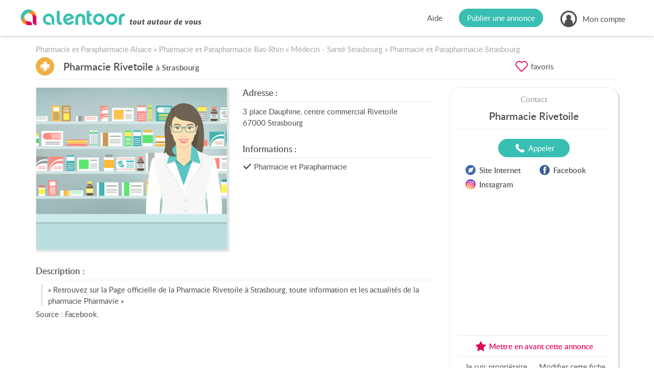

--- FILE ---
content_type: text/html; charset=UTF-8
request_url: https://www.alentoor.fr/strasbourg/sante/pharmacie-parapharmacie/368691-pharmacie-rivetoile
body_size: 7552
content:
<!DOCTYPE HTML>
<html lang="fr">
<head>
	<link href="/assets/css/style.9e439300.css" media="screen" rel="stylesheet" type="text/css" />
		<link href="/assets/css/style.dev.5352fa86.css" media="screen" rel="stylesheet" type="text/css" />
		<link rel="canonical" href="https://www.alentoor.fr/strasbourg/sante/pharmacie-parapharmacie/368691-pharmacie-rivetoile">
<meta name="description" content="Pharmacie Rivetoile - Pharmacie et Parapharmacie, à Strasbourg (67000), 67000 - Avis, adresse, téléphone. Avis des internautes et classement des meilleures adresses de Strasbourg. Alentoor, votre site Internet de proximité !">
<meta name="keywords" content="Pharmacie Rivetoile - Pharmacie et Parapharmacie, à Strasbourg (67000), 67000 - Avis, adresse, téléphone" />

<meta charset="UTF-8" />
<meta http-equiv="X-UA-Compatible" content="IE=edge" />
<meta name="format-detection" content="telephone=no,date=no,address=no,email=no,url=no" />
<meta name="viewport" content="width=device-width, initial-scale=1.0, maximum-scale=1.0, user-scalable=no" />

<link rel="apple-touch-icon" sizes="180x180" href="/apple-touch-icon.png">
<link rel="icon" type="image/png" sizes="32x32" href="/favicon-32x32.png">
<link rel="icon" type="image/png" sizes="16x16" href="/favicon-16x16.png">
<link rel="manifest" href="/site.webmanifest">
<link rel="mask-icon" href="/safari-pinned-tab.svg" color="#5bbad5">
<meta name="msapplication-TileColor" content="#9addf7">
<meta name="theme-color" content="#ffffff">

<meta property="og:url" content="https://www.alentoor.fr/strasbourg/sante/pharmacie-parapharmacie/368691-pharmacie-rivetoile" />
<meta property="og:site_name" content="Alentoor"/>
<meta property="og:type" content="website" />
<meta property="og:locale" content="fr_FR" />
<meta property="og:title" content="Pharmacie Rivetoile" />
<meta property="og:description" content="Alentoor : toutes les actualités, sorties, petites annonces et bonnes adresses de votre quartier ! " />
	<meta property="og:image" content="https://www.alentoor.fr/assets/img/place/default/pharmacie-parapharmacie-medium.jpg" />
	<meta property="og:image:type" content="image/jpg" />
	<meta property="og:image:width" content="460" />
	<meta property="og:image:height" content="370" />

<meta name="twitter:card" content="summary_large_image" />
<meta name="twitter:site" content="@AlentoorWeb" />
<meta name="twitter:creator" content="@AlentoorWeb" />
<meta name="twitter:title" content="Pharmacie Rivetoile" />
<meta name="twitter:description" content="Alentoor : toutes les actualités, sorties, petites annonces et bonnes adresses de votre quartier ! " />
<meta name="twitter:image" content="https://www.alentoor.fr/assets/img/place/default/pharmacie-parapharmacie-medium.jpg" />

<meta name="alexaVerifyID" content="iKzS5FvBcMPlU-wjA8UPGSl5ba0" />

<title>Pharmacie Rivetoile - Pharmacie et Parapharmacie, à Strasbourg (67000), 67000 - Avis, adresse, téléphone - Alentoor</title>


	<script type="text/javascript" src="https://cache.consentframework.com/js/pa/38482/c/iu377/stub"></script>
	<script type="text/javascript" src="https://choices.consentframework.com/js/pa/38482/c/iu377/cmp" async></script>

	<script>
		if (window.__tcfapi) {
			window.__tcfapi('addEventListener', 2, function(evt) {
				if (evt.eventStatus === 'useractioncomplete' || evt.eventStatus === 'tcloaded') {
					var script = document.createElement('script');
					script.src = "https://fundingchoicesmessages.google.com/i/pub-8323069366462793?ers=1";
					script.async = true;
					script.nonce = 'sabwylLuV1ls4Sn7DtMKOA';
					script.onload = function() {
						function signalGooglefcPresent() {
							if (!window.frames['googlefcPresent']) {
								if (document.body) {
									const iframe = document.createElement('iframe');
									iframe.style = 'width: 0; height: 0; border: none; z-index: -1000; left: -1000px; top: -1000px;';
									iframe.style.display = 'none';
									iframe.name = 'googlefcPresent';
									document.body.appendChild(iframe);
								} else {
									setTimeout(signalGooglefcPresent, 0);
								}
							}
						}
						signalGooglefcPresent();
					};
					document.body.appendChild(script);
				}
			});
		}
	</script>

		<script>
		(function(i,s,o,g,r,a,m){i['GoogleAnalyticsObject']=r;i[r]=i[r]||function(){
			(i[r].q=i[r].q||[]).push(arguments)},i[r].l=1*new Date();a=s.createElement(o), m=s.getElementsByTagName(o)[0];a.async=1;a.src=g;m.parentNode.insertBefore(a,m)
		})(window,document,'script','//www.google-analytics.com/analytics.js','ga');
								ga('create', 'UA-61706231-1', 'auto');
						ga('set', 'contentGroup1', 'place');
				ga('set', 'dimension7', 'Alsace');
				ga('set', 'dimension1', '67');
				ga('set', 'dimension2', 'Strasbourg (67000)');
				ga('set', 'dimension3', 'single');
				ga('set', 'dimension4', '#medecin sante#');
				ga('set', 'dimension5', '#pharmacie et parapharmacie#');
				ga('set', 'dimension6', 'place');
						ga('send', 'pageview');
	</script>

		<script async src="https://www.googletagmanager.com/gtag/js?id=G-9T3E01WZ04"></script>
	<script>
		window.dataLayer = window.dataLayer || [];
		function gtag(){dataLayer.push(arguments);}
		gtag('js', new Date());

					gtag('config', 'G-9T3E01WZ04', {
				send_page_view: false,
			});
			gtag('event', 'page_view', {"custom_universe":"place","custom_pagetype":"single","custom_category":"#12#","custom_sucategory":"#1229#","custom_region":1,"custom_department":"67","custom_city":27333});
			</script>


		<script async='async' src="//cdn-a.yieldlove.com/v2/yieldlove.js?alentoor.fr"></script>
		<script async='async' src='https://securepubads.g.doubleclick.net/tag/js/gpt.js'></script>
		<script>
			var googletag = googletag || {};
			googletag.cmd = googletag.cmd || [];
			googletag.cmd.push(function() {
					var slot = googletag.defineOutOfPageSlot('/53015287,32662286/alentoor.fr_interstitial', googletag.enums.OutOfPageFormat.INTERSTITIAL);
	if (slot) slot.addService(googletag.pubads());
						googletag.pubads().disableInitialLoad();
					googletag.enableServices();
				
	googletag.display(slot);
			});
		</script>
</head>
<body class="preload tousvoisins  body-single">

<div id="viewport">

	<div id="wrapper">

		<header id="header">
	<div class="container large">
		<div class="header-in">
			<a class="logo" href="/">
				<i class="icon  icon_logo-alentoor-picto"><svg><use xlink:href="/assets/svg/s.2aaaaac0.svg#logo-alentoor-picto" /></svg></i>
				<i class="icon  icon_logo-alentoor"><svg><use xlink:href="/assets/svg/s.2aaaaac0.svg#logo-alentoor" /></svg></i>
				<i class="icon  icon_claim-alentoor"><svg><use xlink:href="/assets/svg/s.2aaaaac0.svg#claim-alentoor" /></svg></i>
			</a>

			<div class="header-buttons">
				<div class="header-button header-help">
					<a class="link" href="/aide">Aide</a>
				</div>

				<div class="header-button header-publish">
					<a class="link" href="/publier-annonce"><span>Publier une annonce</span></a>
				</div>

				<div class="header-button header-account">
																<span class="link" data-obf="|NTY4TlRZNHxpbnNjcmlwdGlvbg=="><i class="icon  icon_user"><svg><use xlink:href="/assets/svg/s.2aaaaac0.svg#user" /></svg></i>
							<span>Mon compte</span></span>
						<ul class="header-account-menu">
							<li>
								<span class="link" data-obf="|NjQxTmpReHxpbnNjcmlwdGlvbg==">Créer un compte</span>
							</li>
							<li>
								<span class="link js-modal" data-obf="|MzIyTXpJeXxjb25uZXhpb24=">Se connecter</span>
							</li>
						</ul>
															</div>

				<div class="header-mobile" title="Menu">
					<i class="icon  icon_menu"><svg><use xlink:href="/assets/svg/s.2aaaaac0.svg#menu" /></svg></i>
				</div>


				<div class="header-mobile-overlay"></div>

				<div class="header-mobile-menu">
					<div class="close">
						<i class="icon  icon_cross"><svg><use xlink:href="/assets/svg/s.2aaaaac0.svg#cross" /></svg></i>
					</div>

					<ul>
						<li>
							<a class="link" href="/">Accueil</a>
						</li>
						<li>
							<a class="link" href="/publier-annonce">Publier une annonce</a>
						</li>
						<li>
							<a class="link" href="/aide">Aide</a>
						</li>
													<li class="separator"></li>
							<li>
								<span class="link" data-obf="|NTE0TlRFMHxpbnNjcmlwdGlvbg==">Créer un compte</span>
							</li>
							<li>
								<span class="link js-modal" data-obf="|NjM1TmpNMXxjb25uZXhpb24=">Se connecter</span>
							</li>
											</ul>
				</div>
			</div>
		</div>
	</div>
</header>
		<div id="content">
							<div id="page">
					
<div class="single single-place" data-ta="{&quot;action&quot;:2,&quot;type&quot;:4,&quot;id&quot;:368691,&quot;cv&quot;:false}">
	<script type="application/ld+json">{"@context":"http://schema.org","@type":"Pharmacy","@id":"https://www.alentoor.fr/bonnes-adresses/368691","name":"Pharmacie Rivetoile","url":"https://www.alentoor.fr/strasbourg/sante/pharmacie-parapharmacie/368691-pharmacie-rivetoile","description":"Retrouvez sur la Page officielle de la Pharmacie Rivetoile \u00e0 Strasbourg, toute information et les actualit\u00e9s de la pharmacie Pharmavie","telephone":["03 90 23 58 40"],"address":{"@type":"PostalAddress","streetAddress":"3 place Dauphine, centre commercial Rivetoile","postalCode":"67000","addressLocality":"Strasbourg","addressCountry":"FR"},"geo":{"@type":"GeoCoordinates","latitude":48.5734238,"longitude":7.759634},"image":["https://www.alentoor.fr/assets/img/place/default/pharmacie-parapharmacie-medium.jpg"],"review":[],"openingHours":["mo 09:00-20:00","tu 09:00-20:00","we 09:00-20:00","th 09:00-20:00","fr 09:00-20:00","sa 09:00-20:00"]}</script>

	<div class="section">
		<div class="container">
						<div class="block-alt block-top">
	
	<p class="breadcrumb" itemscope itemtype="http://schema.org/BreadcrumbList">
					<span itemprop="itemListElement" itemscope itemtype="http://schema.org/ListItem">
				<a href="/alsace/sante/pharmacie-parapharmacie" itemtype="http://schema.org/Thing" itemprop="item">
					<span itemprop="name">
						Pharmacie et Parapharmacie Alsace
					</span>
				</a>
				<meta itemprop="position" content="1" />
			</span>
							&raquo;
								<span itemprop="itemListElement" itemscope itemtype="http://schema.org/ListItem">
				<a href="/67-bas-rhin/sante/pharmacie-parapharmacie" itemtype="http://schema.org/Thing" itemprop="item">
					<span itemprop="name">
						Pharmacie et Parapharmacie Bas-Rhin
					</span>
				</a>
				<meta itemprop="position" content="2" />
			</span>
							&raquo;
								<span itemprop="itemListElement" itemscope itemtype="http://schema.org/ListItem">
				<a href="/strasbourg/sante" itemtype="http://schema.org/Thing" itemprop="item">
					<span itemprop="name">
						Médecin - Santé Strasbourg
					</span>
				</a>
				<meta itemprop="position" content="3" />
			</span>
							&raquo;
								<span itemprop="itemListElement" itemscope itemtype="http://schema.org/ListItem">
				<a href="/strasbourg/sante/pharmacie-parapharmacie" itemtype="http://schema.org/Thing" itemprop="item">
					<span itemprop="name">
						Pharmacie et Parapharmacie Strasbourg
					</span>
				</a>
				<meta itemprop="position" content="4" />
			</span>
						</p>

	<div class="row single-header-title">
				<div class="col">
			<div class="single-title">
				<div class="media">
					<div class="picture">					<i class="icon  icon_pharma"><svg><use xlink:href="/assets/svg/place.39e3a96a.svg#pharma" /></svg></i>
				</div>
				</div>

				<div class="title">
					<h1>Pharmacie Rivetoile <span>à Strasbourg</span></h1>
				</div>
			</div>
		</div>

				<div class="col-single-side col-top-actions">
															<div class="favorite js-favorite " title="Favoris" data-url="|MzY5TXpZNXxib25uZXMtYWRyZXNzZXN8MzY4NjkxfGZhdm9yaXM=">
				<i class="icon  icon_favorite-off"><svg><use xlink:href="/assets/svg/s.2aaaaac0.svg#favorite-off" /></svg></i>
				<i class="icon  icon_favorite-on"><svg><use xlink:href="/assets/svg/s.2aaaaac0.svg#favorite-on" /></svg></i>

				<span>favoris</span>
			</div>
		</div>
	</div>
</div>
			

			

			<div class="single-container">
								<div class="row">
										<div class="col">
						<div class="row">
							<div class="col-md-6">
								<div class="block">
	<div class="single-photos">
					<div class="media">
				<img class="img-h img-md-v js-lazy" alt="Pharmacie Rivetoile" data-src="/assets/img/place/default/pharmacie-parapharmacie-medium.jpg"/>
			</div>
			</div>
</div>							</div>

							<div class="col-md-6">
								<div class="block">
	<h2 class="single-subtitle">Adresse :</h2>

	<p class="single-address">
							3 place Dauphine, centre commercial Rivetoile <br />
		
		67000
		Strasbourg
	</p>
</div>
								<div class="block">
	<h2 class="single-subtitle">Informations :</h2>

	<div class="single-infos">
					<div class="info">
				<i class="icon  icon_checked"><svg><use xlink:href="/assets/svg/s.2aaaaac0.svg#checked" /></svg></i>
				<div>Pharmacie et Parapharmacie</div>
			</div>
			</div>
</div>							</div>
						</div>

							<div class="block">
		<h2 class="single-subtitle">Description :</h2>

		<div class="single-description">
			<div class="content">
									<div class="description-quote">
						<p>« Retrouvez sur la Page officielle de la Pharmacie Rivetoile à Strasbourg, toute information et les actualités de la pharmacie Pharmavie »</p>
					</div>

					<div class="description-quote-source">Source : Facebook.</div>
							</div>

			<div class="more">
				<span>Afficher plus de détails</span>
				<i class="icon down icon_arrow-light"><svg><use xlink:href="/assets/svg/s.2aaaaac0.svg#arrow-light" /></svg></i>
			</div>
		</div>
	</div>

																																				<ins class="block-small" data-be="{&quot;type&quot;:&quot;adsense&quot;,&quot;slot&quot;:&quot;7267193306&quot;,&quot;layout&quot;:&quot;in-article&quot;,&quot;format&quot;:&quot;fluid&quot;}"></ins>
													
						<div class="block">
	<h2 class="single-subtitle">Horaires :</h2>

			<div class="single-hours">
													<div class="day ">
					<div class="name">Lundi</div>
					<div class="hours">
																					<div class="hour">
									09h00 - 20h00
								</div>
																		</div>
				</div>
							<div class="day ">
					<div class="name">Mardi</div>
					<div class="hours">
																					<div class="hour">
									09h00 - 20h00
								</div>
																		</div>
				</div>
							<div class="day current">
					<div class="name">Mercredi</div>
					<div class="hours">
																					<div class="hour">
									09h00 - 20h00
								</div>
																		</div>
				</div>
							<div class="day ">
					<div class="name">Jeudi</div>
					<div class="hours">
																					<div class="hour">
									09h00 - 20h00
								</div>
																		</div>
				</div>
							<div class="day ">
					<div class="name">Vendredi</div>
					<div class="hours">
																					<div class="hour">
									09h00 - 20h00
								</div>
																		</div>
				</div>
							<div class="day ">
					<div class="name">Samedi</div>
					<div class="hours">
																					<div class="hour">
									09h00 - 20h00
								</div>
																		</div>
				</div>
							<div class="day ">
					<div class="name">Dimanche</div>
					<div class="hours">
													<span class="no-hours">-</span>
											</div>
				</div>
					</div>
	</div>
																				<ins class="block-small" data-be="{&quot;type&quot;:&quot;pages-jaunes&quot;,&quot;pagetype&quot;:&quot;single-place&quot;,&quot;params&quot;:{&quot;pjid&quot;:&quot;position1&quot;,&quot;pjwhere&quot;:&quot;67000 Strasbourg&quot;,&quot;pjwhat&quot;:&quot;Pharmacie et Parapharmacie&quot;,&quot;pjnbres&quot;:2}}"></ins>
						
							<div class="block" id="map-location">
		<h2 class="single-subtitle">Localisation :</h2>

		<div class="single-map-container" data-url="|ODE1T0RFMXxib25uZXMtYWRyZXNzZXN8MzY4NjkxfG1hcA=="></div>
	</div>
					</div>

										<div class="col-single-side">
													<div class="block">
	<div class="single-side">
		<div class="side-header">
			<div class="title">Contact</div>

			<div class="name">Pharmacie Rivetoile</div>
		</div>

		
	


<div class="contacts "><div class="contact"><span class="button js-modal" data-obf="|NTU0TlRVMHxib25uZXMtYWRyZXNzZXN8MzY4NjkxfHRlbGVwaG9uZQ=="><i class="icon  icon_phone"><svg><use xlink:href="/assets/svg/s.2aaaaac0.svg#phone" /></svg></i><span>Appeler</span></span></div></div>
		<div class="urls many"><div class="url"><a href="http://www.rivetoile.com/boutiques/pharmacie" target="_blank" rel="external nofollow"><i class="icon circle background-website icon_website"><svg><use xlink:href="/assets/svg/s.2aaaaac0.svg#website" /></svg></i><span>Site Internet</span></a></div><div class="url"><a href="https://fr-fr.facebook.com/pharmacierivetoile/" target="_blank" rel="external nofollow"><i class="icon circle background-facebook icon_facebook"><svg><use xlink:href="/assets/svg/s.2aaaaac0.svg#facebook" /></svg></i><span>Facebook</span></a></div><div class="url"><a href="https://www.instagram.com/rivetoile/?hl=fr" target="_blank" rel="external nofollow"><i class="icon circle background-instagram icon_instagram"><svg><use xlink:href="/assets/svg/s.2aaaaac0.svg#instagram" /></svg></i><span>Instagram</span></a></div></div>
		<div class="side-be">
						<ins data-be="{&quot;type&quot;:&quot;adsense&quot;,&quot;slot&quot;:&quot;5692996415&quot;,&quot;width&quot;:&quot;300px&quot;,&quot;height&quot;:&quot;250px&quot;}"></ins>
		</div>

			<div class="action-highlight">
		<span class="action" data-obf="|ODcxT0RjeHxib25uZXMtYWRyZXNzZXN8bWlzZS1lbi1hdmFudD9pZD0zNjg2OTE="><i class="icon  icon_star"><svg><use xlink:href="/assets/svg/s.2aaaaac0.svg#star" /></svg></i>
			<span>Mettre en avant cette annonce</span></span>	</div>

<div class="actions"><span class="action" data-obf="|ODc0T0RjMHxib25uZXMtYWRyZXNzZXN8MzY4NjkxfGVkaXRpb24/b3duZXI9MQ==">Je suis propriétaire</span><span class="action" data-obf="|NTE2TlRFMnxib25uZXMtYWRyZXNzZXN8MzY4NjkxfGVkaXRpb24=">Modifier cette fiche</span><span class="action report js-modal" data-obf="|Mjk0TWprMHxib25uZXMtYWRyZXNzZXN8MzY4NjkxfGFidXM=">Signaler une erreur</span></div>	</div>
</div>											</div>
				</div>

				<div class="row">
					<div class="col">
						
						
												<h2 class="single-subtitle">Commentaires :</h2>

<div class="block">
	
										<div class="form-group form-field-message">
					<div class="form-widget">
						<textarea class="form-control" disabled="disabled" placeholder="Votre message"></textarea>
					</div>
				</div>

				<div class="flash flash-warning">
					<p>
						Vous devez
						<span class="js-modal" data-obf="|NzY1TnpZMXxjb25uZXhpb24=">vous connecter</span>
						ou
						<span data-obf="|NjMyTmpNeXxpbnNjcmlwdGlvbg==">vous inscrire</span>
						pour pouvoir ajouter un commentaire.
					</p>
				</div>
						</div>					</div>
					<div class="col-single-side"></div>
				</div>
			</div>
		</div>
	</div>

				<div class="section section-alt">
	<div class="container single-slider">
		<div class="single-slider-title">
			<div class="picture"><i class="icon  icon_place-alt"><svg><use xlink:href="/assets/svg/s.2aaaaac0.svg#place-alt" /></svg></i></div>
			<span>Bonnes adresses similaires</span>
		</div>

		<div class="slider js_slider">
			<div class="slider-frame js_frame">
				<ul class="slider-slides js_slides">
											<li class="slider-slide js_slide" data-ta="{&quot;action&quot;:1,&quot;type&quot;:4,&quot;id&quot;:1608623,&quot;cv&quot;:true}">
							<div class="slider-in">
								<div class="item-slide">
									
										<div class="item-thumb item-thumb-place js-clickable-element">
	<div class="col-media">
		<div class="media">
			<img class="img-v js-lazy" alt="Pharmacie du Velo" data-src="/assets/img/place/default/pharmacie-parapharmacie-medium.jpg"/>
		</div>
	</div>

	<div class="categories">
					<span>Pharmacie et Parapharmacie</span>
			</div>

	<div class="title">
		<a class="link" href="/strasbourg/sante/pharmacie-parapharmacie/1608623-pharmacie-du-velo">Pharmacie du Velo</a>
	</div>

	<div class="location">
		<i class="icon  icon_pin"><svg><use xlink:href="/assets/svg/s.2aaaaac0.svg#pin" /></svg></i>
		<span>			Strasbourg
	</span>
	</div>

	</div>								</div>
							</div>
						</li>
											<li class="slider-slide js_slide" data-ta="{&quot;action&quot;:1,&quot;type&quot;:4,&quot;id&quot;:393065,&quot;cv&quot;:true}">
							<div class="slider-in">
								<div class="item-slide">
									
										<div class="item-thumb item-thumb-place js-clickable-element">
	<div class="col-media">
		<div class="media">
			<img class="img-v js-lazy" alt="Pharmacie de la Charmille" data-src="/assets/img/place/default/pharmacie-parapharmacie-medium.jpg"/>
		</div>
	</div>

	<div class="categories">
					<span>Pharmacie et Parapharmacie</span>
			</div>

	<div class="title">
		<a class="link" href="/strasbourg/sante/pharmacie-parapharmacie/393065-pharmacie-de-la-charmille">Pharmacie de la Charmille</a>
	</div>

	<div class="location">
		<i class="icon  icon_pin"><svg><use xlink:href="/assets/svg/s.2aaaaac0.svg#pin" /></svg></i>
		<span>			Strasbourg
	</span>
	</div>

	</div>								</div>
							</div>
						</li>
											<li class="slider-slide js_slide" data-ta="{&quot;action&quot;:1,&quot;type&quot;:4,&quot;id&quot;:393066,&quot;cv&quot;:true}">
							<div class="slider-in">
								<div class="item-slide">
									
										<div class="item-thumb item-thumb-place js-clickable-element">
	<div class="col-media">
		<div class="media">
			<img class="img-v js-lazy" alt="Pharmacie de la Cite" data-src="/assets/img/place/default/pharmacie-parapharmacie-medium.jpg"/>
		</div>
	</div>

	<div class="categories">
					<span>Pharmacie et Parapharmacie</span>
			</div>

	<div class="title">
		<a class="link" href="/strasbourg/sante/pharmacie-parapharmacie/393066-pharmacie-de-la-cite">Pharmacie de la Cite</a>
	</div>

	<div class="location">
		<i class="icon  icon_pin"><svg><use xlink:href="/assets/svg/s.2aaaaac0.svg#pin" /></svg></i>
		<span>			Strasbourg
	</span>
	</div>

	</div>								</div>
							</div>
						</li>
											<li class="slider-slide js_slide" data-ta="{&quot;action&quot;:1,&quot;type&quot;:4,&quot;id&quot;:393067,&quot;cv&quot;:true}">
							<div class="slider-in">
								<div class="item-slide">
									
										<div class="item-thumb item-thumb-place js-clickable-element">
	<div class="col-media">
		<div class="media">
			<img class="img-v js-lazy" alt="Pharmacie du Hohberg" data-src="/assets/img/place/default/pharmacie-parapharmacie-medium.jpg"/>
		</div>
	</div>

	<div class="categories">
					<span>Pharmacie et Parapharmacie</span>
			</div>

	<div class="title">
		<a class="link" href="/strasbourg/sante/pharmacie-parapharmacie/393067-pharmacie-du-hohberg">Pharmacie du Hohberg</a>
	</div>

	<div class="location">
		<i class="icon  icon_pin"><svg><use xlink:href="/assets/svg/s.2aaaaac0.svg#pin" /></svg></i>
		<span>			Strasbourg
	</span>
	</div>

	</div>								</div>
							</div>
						</li>
											<li class="slider-slide js_slide" data-ta="{&quot;action&quot;:1,&quot;type&quot;:4,&quot;id&quot;:392810,&quot;cv&quot;:true}">
							<div class="slider-in">
								<div class="item-slide">
									
										<div class="item-thumb item-thumb-place js-clickable-element">
	<div class="col-media">
		<div class="media">
			<img class="img-v js-lazy" alt="Pharmacie de l'Aigle" data-src="/assets/img/place/default/pharmacie-parapharmacie-medium.jpg"/>
		</div>
	</div>

	<div class="categories">
					<span>Pharmacie et Parapharmacie</span>
			</div>

	<div class="title">
		<a class="link" href="/strasbourg/sante/pharmacie-parapharmacie/392810-pharmacie-de-l-aigle">Pharmacie de l'Aigle</a>
	</div>

	<div class="location">
		<i class="icon  icon_pin"><svg><use xlink:href="/assets/svg/s.2aaaaac0.svg#pin" /></svg></i>
		<span>			Strasbourg
	</span>
	</div>

	</div>								</div>
							</div>
						</li>
											<li class="slider-slide js_slide" data-ta="{&quot;action&quot;:1,&quot;type&quot;:4,&quot;id&quot;:392811,&quot;cv&quot;:true}">
							<div class="slider-in">
								<div class="item-slide">
									
										<div class="item-thumb item-thumb-place js-clickable-element">
	<div class="col-media">
		<div class="media">
			<img class="img-v js-lazy" alt="Pharmacie de l'Elsau" data-src="/assets/img/place/default/pharmacie-parapharmacie-medium.jpg"/>
		</div>
	</div>

	<div class="categories">
					<span>Pharmacie et Parapharmacie</span>
			</div>

	<div class="title">
		<a class="link" href="/strasbourg/sante/pharmacie-parapharmacie/392811-pharmacie-de-l-elsau">Pharmacie de l'Elsau</a>
	</div>

	<div class="location">
		<i class="icon  icon_pin"><svg><use xlink:href="/assets/svg/s.2aaaaac0.svg#pin" /></svg></i>
		<span>			Strasbourg
	</span>
	</div>

	</div>								</div>
							</div>
						</li>
									</ul>
			</div>
		</div>
	</div>
</div>	
				<div class="section ">
	<div class="container single-slider">
		<div class="single-slider-title">
			<div class="picture"><i class="icon  icon_realestate-alt"><svg><use xlink:href="/assets/svg/s.2aaaaac0.svg#realestate-alt" /></svg></i></div>
			<span>Annonces immobilières récentes</span>
		</div>

		<div class="slider js_slider">
			<div class="slider-frame js_frame">
				<ul class="slider-slides js_slides">
											<li class="slider-slide js_slide" data-ta="{&quot;action&quot;:1,&quot;type&quot;:2,&quot;id&quot;:17872566,&quot;cv&quot;:true}">
							<div class="slider-in">
								<div class="item-slide">
									
										<div class="item-thumb item-thumb-realestate js-clickable-element">
	<div class="col-media">
		
<div class="media">
			<img class="img-v js-lazy" alt="Appartement - 85 m² - 4 pièces" data-src="/photos/classifieds/75/de/75de3e1f8978a80bf3cf52287e15910ac8d94d129c70d3ad1419efe487ae06e3-medium.jpg"/>
	</div>
							<div class="price">
				<span>249 000 €</span>
			</div>
		
					<div class="logo">
				<img src="/photos/immobilier/agence/logo/da/10/da104ffb2284a13f576975142ffda643e3470f4c160c0fb581fbfc3c5ced09ab-small.jpg" alt="ZEFIR IMMOBILIER">
			</div>
			</div>

	<div class="title"><a href="/strasbourg/immobilier/17872566-appartement-85-m-4-pieces">Appartement - 85 m² - 4 pièces</a></div>

	<div class="location">
		<i class="icon  icon_pin"><svg><use xlink:href="/assets/svg/s.2aaaaac0.svg#pin" /></svg></i>
		<span>Strasbourg</span>
	</div>
</div>								</div>
							</div>
						</li>
											<li class="slider-slide js_slide" data-ta="{&quot;action&quot;:1,&quot;type&quot;:2,&quot;id&quot;:17868136,&quot;cv&quot;:true}">
							<div class="slider-in">
								<div class="item-slide">
									
										<div class="item-thumb item-thumb-realestate js-clickable-element">
	<div class="col-media">
		
<div class="media">
			<img class="img-v js-lazy" alt="Appartement - 74 m² - 4 pièces" data-src="/photos/classifieds/25/54/2554334c5a6df0b9df8decb2dd2f73eee2e9bd80cadf87f3462f4444eae237db-medium.jpg"/>
	</div>
							<div class="price">
				<span>220 500 €</span>
			</div>
		
					<div class="logo">
				<img src="/photos/immobilier/agence/logo/44/19/4419975a91a7c4c8ae50553b49c3580c1310557702b7063203713d82eaca50eb-small.jpg" alt="IVEC">
			</div>
			</div>

	<div class="title"><a href="/strasbourg/immobilier/17868136-appartement-74-m-4-pieces">Appartement - 74 m² - 4 pièces</a></div>

	<div class="location">
		<i class="icon  icon_pin"><svg><use xlink:href="/assets/svg/s.2aaaaac0.svg#pin" /></svg></i>
		<span>Strasbourg</span>
	</div>
</div>								</div>
							</div>
						</li>
											<li class="slider-slide js_slide" data-ta="{&quot;action&quot;:1,&quot;type&quot;:2,&quot;id&quot;:17868710,&quot;cv&quot;:true}">
							<div class="slider-in">
								<div class="item-slide">
									
										<div class="item-thumb item-thumb-realestate js-clickable-element">
	<div class="col-media">
		
<div class="media">
			<img class="img-h js-lazy" alt="Appartement - 57 m² - 3 pièces" data-src="/photos/classifieds/13/63/1363515e3bb08be95744f789a78953413e433fac8e988e2a0c965c925c16a6c8-medium.jpg"/>
	</div>
							<div class="price">
				<span>269 000 €</span>
			</div>
		
					<div class="logo">
				<img src="/photos/immobilier/agence/logo/7f/cc/7fccbfa5ec77b23e5f1982f2083d490b8df8dd739b1d18a420a5d236a568240c-small.jpg" alt="VIA ACC">
			</div>
			</div>

	<div class="title"><a href="/strasbourg/immobilier/17868710-appartement-57-m-3-pieces">Appartement - 57 m² - 3 pièces</a></div>

	<div class="location">
		<i class="icon  icon_pin"><svg><use xlink:href="/assets/svg/s.2aaaaac0.svg#pin" /></svg></i>
		<span>Strasbourg</span>
	</div>
</div>								</div>
							</div>
						</li>
											<li class="slider-slide js_slide" data-ta="{&quot;action&quot;:1,&quot;type&quot;:2,&quot;id&quot;:17868839,&quot;cv&quot;:true}">
							<div class="slider-in">
								<div class="item-slide">
									
										<div class="item-thumb item-thumb-realestate js-clickable-element">
	<div class="col-media">
		
<div class="media">
			<img class="img-h js-lazy" alt="Appartement - 50 m² - 3 pièces" data-src="/photos/classifieds/ea/c1/eac18772c47e8e343230e507196fcc22b5b28f71b269c44e851b92246c6534d5-medium.jpg"/>
	</div>
							<div class="price">
				<span>199 500 €</span>
			</div>
		
					<div class="logo">
				<img src="/photos/immobilier/agence/logo/ab/47/ab4767d454dbbdc6ac5d0f3055ee4a9df0aa8483cf91ef914e1ff92b18fda593-small.jpg" alt="Groupe Olivier Herrmann">
			</div>
			</div>

	<div class="title"><a href="/strasbourg/immobilier/17868839-appartement-50-m-3-pieces">Appartement - 50 m² - 3 pièces</a></div>

	<div class="location">
		<i class="icon  icon_pin"><svg><use xlink:href="/assets/svg/s.2aaaaac0.svg#pin" /></svg></i>
		<span>Strasbourg</span>
	</div>
</div>								</div>
							</div>
						</li>
											<li class="slider-slide js_slide" data-ta="{&quot;action&quot;:1,&quot;type&quot;:2,&quot;id&quot;:17861704,&quot;cv&quot;:true}">
							<div class="slider-in">
								<div class="item-slide">
									
										<div class="item-thumb item-thumb-realestate js-clickable-element">
	<div class="col-media">
		
<div class="media">
			<img class="img-v js-lazy" alt="Appartement - 105 m² - 4 pièces" data-src="/photos/classifieds/05/95/0595f57d000a80716872184f9d5c06bff87a4601d61c373065dc26af2ada0cca-medium.jpg"/>
	</div>
							<div class="price">
				<span>1 154 € <i>/ mois</i></span>
			</div>
		
					<div class="logo">
				<img src="/photos/immobilier/agence/logo/3d/fb/3dfbc8efeb63cfb2f428799c5ed5b3d35f33ec4005eb77f71e7a71eba31d8453-small.jpg" alt="IMMOVAL">
			</div>
			</div>

	<div class="title"><a href="/strasbourg/immobilier/17861704-appartement-105-m-4-pieces">Appartement - 105 m² - 4 pièces</a></div>

	<div class="location">
		<i class="icon  icon_pin"><svg><use xlink:href="/assets/svg/s.2aaaaac0.svg#pin" /></svg></i>
		<span>Strasbourg</span>
	</div>
</div>								</div>
							</div>
						</li>
											<li class="slider-slide js_slide" data-ta="{&quot;action&quot;:1,&quot;type&quot;:2,&quot;id&quot;:17865992,&quot;cv&quot;:true}">
							<div class="slider-in">
								<div class="item-slide">
									
										<div class="item-thumb item-thumb-realestate js-clickable-element">
	<div class="col-media">
		
<div class="media">
			<img class="img-v js-lazy" alt="Appartement - 132 m² - 5 pièces" data-src="/photos/classifieds/b6/8f/b68fe214cf2d1270f765495c3dd37bc286946ec9731f7bf405a605c8183c3a9c-medium.jpg"/>
	</div>
							<div class="price">
				<span>699 990 €</span>
			</div>
		
					<div class="logo">
				<img src="/photos/immobilier/agence/logo/b4/a1/b4a180f6194f3309d6ebb22b62f11576132ffda50be3e2d72bd0c82fdd694527-small.jpg" alt="BLACKSTORK">
			</div>
			</div>

	<div class="title"><a href="/strasbourg/immobilier/17865992-appartement-132-m-5-pieces">Appartement - 132 m² - 5 pièces</a></div>

	<div class="location">
		<i class="icon  icon_pin"><svg><use xlink:href="/assets/svg/s.2aaaaac0.svg#pin" /></svg></i>
		<span>Strasbourg</span>
	</div>
</div>								</div>
							</div>
						</li>
									</ul>
			</div>
		</div>
	</div>
</div>	
	
				
	</div>
				</div>
					</div>

	</div>

			<footer id="footer" class="section section-alt">
	<div class="container">
		<div class="row">
			<div class="col-md-4">
				<div class="footer-block-info-1">
					<div class="content">
	<div class="logo">
		<i class="icon  icon_logo-alentoor-picto"><svg><use xlink:href="/assets/svg/s.2aaaaac0.svg#logo-alentoor-picto" /></svg></i>
		<i class="icon  icon_logo-alentoor"><svg><use xlink:href="/assets/svg/s.2aaaaac0.svg#logo-alentoor" /></svg></i>
	</div>
	<div class="links">
		<a href="/mentions-legales">Mentions légales</a>
		<a href="/regles-de-diffusion">Règles de diffusion</a>
		<a href="/cgu-cgv">CGU / CGV</a>
		<a href="#" onclick="Sddan.cmp.displayUI(); return false;">Confidentialité</a>
	</div>
	<div class="social">
		<a href="https://www.facebook.com/alentoor.web" rel="external me" target="_blank">
			<i class="icon circle icon_facebook"><svg><use xlink:href="/assets/svg/s.2aaaaac0.svg#facebook" /></svg></i>
		</a>
		<a href="https://twitter.com/AlentoorWeb"  rel="external me" target="_blank">
			<i class="icon circle icon_twitter"><svg><use xlink:href="/assets/svg/s.2aaaaac0.svg#twitter" /></svg></i>
		</a>
	</div>
</div>				</div>
			</div>

			<div class="col-md-4">
				<div class="footer-block-info-2">
					<div class="links">
						<a href="/aide">Questions fréquentes</a>
						<a href="/vos-suggestions">Vos suggestions</a>
						<a href="/contact">Contact</a>
					</div>
					<div class="bottom-links">
													<a href="/plan-du-site/strasbourg">Plan du site</a>
											</div>
				</div>
			</div>

			<div class="col-md-4">
				<div class="footer-block-info-3">
					<div class="links">
						<a href="/passerelles-immobilieres">
							<i class="icon  icon_realestate-alt"><svg><use xlink:href="/assets/svg/s.2aaaaac0.svg#realestate-alt" /></svg></i>
							<span>Passerelles immobilières</span>
						</a>
						<a href="https://carte.alentoor.fr" target="_blank">
							<i class="icon  icon_logo-widget"><svg><use xlink:href="/assets/svg/s.2aaaaac0.svg#logo-widget" /></svg></i>
							<span>Widget - la carte Alentoor</span>
						</a>
					</div>
				</div>
			</div>
		</div>
	</div>
</footer>	
	<div id="overlay"></div>
</div>

<script type="text/javascript">
	TV = {};

	TV.Config = {"environment":"prod","assetsUrl":"\/","baseUrl":"","mapUrl":"https:\/\/map.alentoor.fr\/styles\/default.json?key=db488d4cbaced53094509e59be11f61b","ajaxToken":"","ta":"\/api\/ta","svgSpriteSheets":{"s":"\/assets\/svg\/s.2aaaaac0.svg","place":"\/assets\/svg\/place.39e3a96a.svg"},"testYieldlove":false};
</script>

		<script src="/assets/js/scripts.5aa5bb80.js"></script>

	<script src="/assets/js/_obf.1a247a8f.js"></script>
	<script> </script>

	<script src="/assets/js/single.7e28c619.js"></script>

</body>
</html>

--- FILE ---
content_type: text/html; charset=utf-8
request_url: https://www.google.com/recaptcha/api2/aframe
body_size: 265
content:
<!DOCTYPE HTML><html><head><meta http-equiv="content-type" content="text/html; charset=UTF-8"></head><body><script nonce="11gjm8owtQfSUHqjjeyl0w">/** Anti-fraud and anti-abuse applications only. See google.com/recaptcha */ try{var clients={'sodar':'https://pagead2.googlesyndication.com/pagead/sodar?'};window.addEventListener("message",function(a){try{if(a.source===window.parent){var b=JSON.parse(a.data);var c=clients[b['id']];if(c){var d=document.createElement('img');d.src=c+b['params']+'&rc='+(localStorage.getItem("rc::a")?sessionStorage.getItem("rc::b"):"");window.document.body.appendChild(d);sessionStorage.setItem("rc::e",parseInt(sessionStorage.getItem("rc::e")||0)+1);localStorage.setItem("rc::h",'1768985071700');}}}catch(b){}});window.parent.postMessage("_grecaptcha_ready", "*");}catch(b){}</script></body></html>

--- FILE ---
content_type: application/javascript
request_url: https://www.alentoor.fr/assets/js/single.7e28c619.js
body_size: 1896
content:
TV.App.ready(".single-event .js-calendar",function(e){var n=e.data("calendar"),p=n.dates,f=new TV.Calendar(e,{editable:!1,date:n.date,dates:p});e.on("tv:calendar:clickDay",function(e,n,o){var t=f.findDateCell(o);if(!t.hasClass("current")){var a;f.elt.find(".current").removeClass("current"),t.addClass("current");for(var s=0;s<p.length;s++)if(f.isDateInRange(o,p[s])){a=p[s];break}var i=$(".event-hour-date"),r=$(".event-hour-no-hour"),d=$(".event-hour-hours");if(r.hide(),d.find("li").remove(),i.text(f.text.days[f.getWeekDay(o)]+" "+o.getDate()+" "+f.text.months[o.getMonth()]+" "+o.getFullYear()).show(),a){var l=f.getWeekDay(o),c=void 0!==a.days[l]?a.days[l]:a.hours;c.length?$.each(c,function(e,n){var o=$("<li>");if(n.start||n.end){var t=$("<div>").addClass("event-hour").appendTo(o);n.start&&n.end?t.text(n.start+" - "+n.end):n.start?t.text(n.start):t.text("Jusqu'à "+n.end)}n.comment&&$("<div>").addClass("event-hour-comment").text(n.comment).appendTo(o),o.appendTo(d)}):$("<li>").text("Horaires non renseignés.").appendTo(d)}else r.show()}}),f.findDateCell(f.options.date).addClass("current")}),TV.App.ready(".single .single-map-container",function(i){function n(){TV.Ajax.json(i.data("url"),{jsonSuccess:function(e){i.html(e.html),function(){var e=$.extend({geoJson:null,coordinates:null},i.find("#single-map").data("options")),n=["scrollZoom","boxZoom","dragRotate","dragPan","keyboard","doubleClickZoom","touchZoomRotate"],o=new mapboxgl.NavigationControl({showCompass:!1}),t={container:"single-map",style:TV.Config.mapUrl,minZoom:6,maxZoom:19};e.coordinates?(t.center={lat:e.coordinates.lat,lon:e.coordinates.lng},t.zoom=14):t.bounds=new mapboxgl.LngLatBounds(e.geoJson.bbox);var a=new mapboxgl.Map(t);if(n.forEach(function(e){a[e].disable()}),e.geoJson&&a.on("load",function(){a.addSource("shape",{type:"geojson",data:{type:"Feature",geometry:e.geoJson}}),a.addLayer({id:"shape-fill",source:"shape",type:"fill",paint:{"fill-color":"#39BFB2","fill-opacity":.1}}),a.addLayer({id:"shape-border",source:"shape",type:"line",paint:{"line-color":"#39BFB2","line-width":2}})}),e.coordinates){var s=$("<div>").addClass("marker").html(TV.Asset.getSvgSprite("pin"));new mapboxgl.Marker({element:s[0],anchor:"bottom"}).setLngLat({lat:e.coordinates.lat,lon:e.coordinates.lng}).addTo(a)}i.find("#single-map").on("click",function(){i.hasClass("opened")||(TV.fixedHtml(!0),i.addClass("opened"),a.resize(),e.coordinates||a.fitBounds(new mapboxgl.LngLatBounds(e.geoJson.bbox),{duration:0}),n.forEach(function(e){a[e].enable()}),a.addControl(o,"bottom-left"))}),i.find(".single-map-close").on("click",function(){i.hasClass("opened")&&(TV.fixedHtml(!1),i.removeClass("opened"),a.resize(),e.coordinates?a.jumpTo({center:{lat:e.coordinates.lat,lon:e.coordinates.lng},zoom:14}):a.fitBounds(new mapboxgl.LngLatBounds(e.geoJson.bbox),{duration:0}),n.forEach(function(e){a[e].disable()}),a.removeControl(o))})}()},errorHandler:function(){i.find(".loading").html("Erreur lors du chargement de la carte")}})}$("<div>").addClass("loading").append($("<div>").append(TV.Asset.getSvgSprite("loading","spin")).append($("<span>").text("Chargement de la carte..."))).appendTo(i);var o=new IntersectionObserver(function(e){e.forEach(function(e){e.isIntersecting&&(o.unobserve(e.target),n())})});o.observe(i[0])}),TV.App.ready(".single-realestate .features-lot-categories .features-lot-category",function(e){e.find(".features-lot-category-title").on("click",function(){e.toggleClass("opened")}),e.find(".features-lot-see-more").on("click",function(){e.find(".features-lot").show(),$(this).remove()})}),TV.App.ready(".js-favorite",function(n){n.on("click",function(e){e.preventDefault(),TV.Lock.create(n)||TV.Ajax.json(n.data("url"),{jsonSuccess:function(e){e.hasFavorite?n.addClass("active"):n.removeClass("active")},complete:function(){TV.Lock.release(n)}})})}),TV.App.ready(".comments .comment",function(o){o.find(".js-action-answer").on("click",function(e){e.preventDefault();var n=$(this);TV.Ajax.json(n.attr("href"),{jsonSuccess:function(e){o.closest(".comments").find(".answer-container").remove();var n=$("<div>").addClass("answer-container").html(e.html).insertAfter(o);TV.App.triggerLive(n)}})})}),TV.App.ready(".single .single-description",function(n){var e=function(){var e=n.find(".content");e[0].scrollHeight>e.height()?n.find(".more").show():n.find(".more").hide()};n.find(".more").on("click",function(){$(this).remove(),n.addClass("expanded")}),$(window).on("resize",function(){e()}),e()}),TV.App.ready(".single .single-side",function(e){new Sticky(".single .single-side",{stickyContainer:".single .single-container",marginTop:10,stickyClass:"sticked",stickyWrap:!0,stickyFor:1023})}),TV.App.ready(".single .single-side .contacts",function(e){var n=e.find(".contact");if(0!==n.length){var o=$("<div>").addClass("contacts-bar").appendTo(e.closest(".single"));n.each(function(){$(this).clone().appendTo(o)}),TV.App.triggerLive(o)}});

--- FILE ---
content_type: image/svg+xml
request_url: https://www.alentoor.fr/assets/svg/place.39e3a96a.svg
body_size: 37397
content:
<?xml version="1.0" encoding="utf-8"?>
<svg xmlns="http://www.w3.org/2000/svg" xmlns:xlink="http://www.w3.org/1999/xlink">
    <symbol viewBox="0 0 453.5 453.5" id="aeroport">
        <path d="M400.6 326.2v-54.7L262.8 168.1c-4.1-36.5-10.1-109.5-12.2-115.5-2-6-12.2-22.3-24.3-22.3-12.2 0-22.3 16.2-24.3 20.3-2 6-10.1 87.1-12.2 117.6L52 271.4v54.7l141.9-50.7c2 22.3 6 64.9 8.1 85.1L157.3 395c0 4.1 2 14.2 2 18.3l2 10.1 64.7-18.3 64.9 18.3 2-10.1c0-2 2-12.2 2-18.3l-44.6-34.4c2-18.3 6-60.8 8.1-85.1l142.2 50.7z"/>
    </symbol>
    <symbol viewBox="0 0 453.5 453.5" id="banque">
        <path d="M322.5 318c-1.6-1.8-3.1-3.4-4.6-3.7-1.6-.6-3.1-1-5.5-1-2.8 0-4.9.4-6.7 1.8-1.8 1.6-3.7 2.8-5.5 4.6-2.2 1.8-4 4.3-6.5 6.5-2.4 2.2-5.3 4.6-8.3 6.5-3.4 1.8-7.3 3.1-12 4.6-4.7 1.4-10.1 1.8-16.6 1.8-14.8 0-26.8-5.3-36.9-16-9.9-11.1-16.6-27.6-20.9-49.9h66.1c2.4 0 5.3-.6 7.7-1.6 2.4-1.6 4.3-2.4 6.1-4.3 1.8-1.8 3.4-3.7 4.3-5.5s1.2-4.3 1.2-6.1v-21.3h-89.1v-14.8c0-2.4.6-4 .6-6.5h91.3c2.8 0 5.5-.6 8-1.6 2.2-1 4-2.2 5.9-3.7 1.8-1.8 3.4-3.7 4.3-5.5 1-2.2 1.6-4.3 1.6-6.1v-21.3H200.9c4.9-19.9 12.3-35.1 22.5-45.2 10.1-10.1 22.7-15 36.9-15 8.9 0 15.4 1.2 20.9 3.7 5.5 2.2 9.5 4.9 13 7.7 3.1 2.8 5.9 5.5 8.6 8 2.4 2.8 5.5 3.7 9.2 3.7s5.9-1.2 8.3-2.4c1.8-1.2 3.7-3.1 5.5-4.9l26.2-27.4c-9.9-14.2-22.7-25.5-38.4-34.5-16.3-8.6-35.3-13-56.9-13-16.3 0-31.4 2.8-45.8 8.3-13.8 5.5-26.8 13.2-37.8 24C162 98 152.4 111 144.5 125.7c-8 14.8-14.2 31.4-17.8 49.3H99.1v38h23.1c-.4 2.2-.4 4-.4 6.5v14.8H99.1v38.1h25.8c3.4 19.1 8 36 14.8 51.4 7.1 15.7 15.7 28.6 26.4 39.6 10.8 10.5 23.1 19.1 37.8 25.2 15 5.9 31.1 9.2 49.5 9.2 22.1 0 42.2-4.3 59.1-13.6 16.9-9.2 30.8-22.7 41.8-38.1L322.5 318z"/>
    </symbol>
    <symbol viewBox="0 0 453.5 453.5" id="bar">
        <path d="M367.9 66.3c-1.5-4.3-5-6.8-8.7-6.8H93.8c-3.8 0-7.4 2.7-8.7 6.8-1.5 4.3-.6 8.9 2.1 12.1l38 44.4 87.3 102v142.3h-42.2c-7.9 0-14.5 6.5-14.5 14.4s6.5 14.4 14.5 14.4h110.9c7.9 0 14.4-6.5 14.4-14.4s-6.5-14.4-14.4-14.4h-41.9V226.2l88.5-103.5 38-44.4c2.8-3.2 3.7-7.9 2.1-12zm-50.5 37.6H135.7l-18.9-22.2h219.7l-19.1 22.2z"/>
    </symbol>
    <symbol viewBox="0 0 453.5 453.5" id="beaute">
        <path d="M184.5 156.7h82.6v82.6h-82.6zm65.7-104c0-4.1-3.4-7.2-7.2-7.2h-4.7c-14.4 0-36 40-36 54.4V144H250c.2.1.2-91.3.2-91.3zm-84.7 200.7v133.8c0 12 9.8 21.8 21.8 21.8h77.9c12 0 21.8-9.8 21.8-21.8V253.4H165.5z"/>
    </symbol>
    <symbol viewBox="0 0 453.5 453.5" id="bibliotheque">
        <path d="M422.4 213.8c-3.9-4.7-9-5.2-14.2-1.8-1.5 1.1-2.8 2.1-4.1 3-57.2 43.9-114.3 87.7-171.3 131.6-3.6 2.8-6.4 3.9-11.1 2.1-53.7-21.5-107.3-42.3-161-63.7-2.8-1.1-5.4-4.1-6.4-6.7-4.1-11.1-3.9-22.4-.8-34.8 3.4 1.5 6.2 2.3 9 2.6 48.8 19.8 97.8 39.2 146.6 59.3 10.6 4.3 19.1 3 28.1-3.9 54.2-41.7 108.6-83.6 163-125.3 6.9-5.2 10.6-11.1 9.3-19.6-1.3-8-7.5-11.8-14.4-14.4-50.8-19.1-101.4-38.2-152-57.6-9-3.4-16.5-2.3-24.3 3.4C163 128.3 106.7 168.6 51 209.4c-5.6 4.1-10.6 10.6-13.7 17-9.8 20.4-9.3 41.3-1.8 62.4 2.3 7.3 6.4 11.6 13.7 14.4 57.8 22.4 115 45.1 172.6 67.9 6.4 2.8 11.6 2.1 17.2-2.3 52.6-40.5 105.3-81 157.8-121.5 8.2-6.4 16.5-12.7 24.3-19.3 4.5-4.1 5.4-9.2 1.3-14.2z"/>
    </symbol>
    <symbol viewBox="0 0 453.5 453.5" id="bio">
        <path d="M398.4 155.6s-96.7-4.1-136.9 60.2C245.9 64.4 60.2 69 60.2 69S48.4 195.5 93.4 240c47.3 46.7 104.5 51 137.5 48.7-.4 1.3-.6 2.6-.6 4v82.9c0 7.8 6.3 14 14 14 7.8 0 14-6.3 14-14v-58.7c21.9 3.4 71.9 5.6 112.9-33.6 34.4-32.7 27.2-127.7 27.2-127.7zM83.6 109c-1.9-3.4-.7-7.7 2.6-9.6 3.4-1.9 7.7-.7 9.6 2.6 60.6 106.6 141.9 154.1 142.7 154.5 3.4 1.9 4.6 6.1 2.7 9.5-1.3 2.3-3.6 3.6-6.2 3.6-1.2 0-2.4-.3-3.5-.9-3.5-1.8-85.3-49.5-147.9-159.7zm290.9 101.5c-2.3 2.6-56.7 64.1-93 72.1-.5.1-1 .2-1.5.2-3.9.1-7.1-3-7.2-6.8a6.9 6.9 0 0 1 5.7-7c26.4-5.8 70.7-50.8 85.5-67.7 2.6-2.9 7-3.2 9.9-.6s3.1 6.9.6 9.8z"/>
    </symbol>
    <symbol viewBox="0 0 453.5 453.5" id="boucher">
        <path d="M393.3 142.1l-4-4c-19.1 20.5-51.2 54.6-82.9 88.1-29.3 31-52.8 56-69.8 73.6-6.9 7.1-12.7 13.1-17.6 17.9l3.1 2.8c6 5.7 15.7 5.7 21.4-.2l150-156.7c5.8-6 5.8-15.7-.2-21.5zm-76.7-73.2c-6-5.7-15.7-5.7-21.4.2L66.7 308.6c-8.8 9.3-13.5 21.9-13.3 34.7.2 12.9 5.7 25 15 34.1 9.3 8.8 21.9 13.5 34.7 13.3 4.3-.2 8.6-1 12.7-2.2 8.3-2.4 15.5-6.9 21.6-13.1 14.5-15 17.4-38.1 8.1-56l21.6-22.8c2.2-2.2 11.9-10.7 23.6-6.7l13.5 12.9c31-31.7 108.8-114.1 169.8-179l-57.4-54.9zM152 282.6l-33.8 35.3 5.5 7.1c8.6 10.7 7.9 26.6-1.9 36.5-5.2 5.2-12.1 8.3-19.5 8.6-7.4.2-14.5-2.6-19.8-7.6-5.2-5.2-8.3-12.1-8.6-19.5-.2-7.4 2.6-14.5 7.6-19.8l68.1-71.2 20.2 19.5c-10.1 3.6-16.8 10.2-17.8 11.1z"/>
    </symbol>
    <symbol viewBox="0 0 453.5 453.5" id="boulanger">
        <path d="M350.2 159.4c-2.3-1-4-1.7-5.5-2.5-9.6 11.6-20.2 28-28 50.7l-22.2-7.6c7.8-22.2 17.6-39.3 27.5-52.1-14.7-5-29.5-8.8-43.7-11.3-1.3-.2-4-.8-7.8-1.3-10.5 6.5-36.3 26.5-52.1 72.3l-22.2-7.8c11.3-32.8 27.5-54.4 41.4-68.1-3.3-.2-6.3-.2-9.3-.2h-2.1c-15.4 0-34.3 2.1-54.2 5.8-1 .2-2.5.8-4.6 1-12.6 9.1-34 29.5-48.1 69.6L97 200.1c6.8-19.9 15.6-35.8 24.4-48.1-50.4 19.3-95.3 53.3-95.3 106.8 0 0 4.6 65.1 59.3 65.1h283c54.6 0 59.3-65.1 59.3-65.1 0-47.2-34.9-79.3-77.5-99.4z"/>
    </symbol>
    <symbol viewBox="0 0 453.5 453.5" id="car">
        <path d="M419.4 192.5c0-17.1-13.3-19.2-13.3-19.2h-22.6c-13.8 0-13.3-12.3-13.3-12.3l-12.7-34.5c-6.7-19.9-31-37.2-51.1-37.2H147.1c-20.1 0-44.8 17.3-51.1 37.2L82.9 161s.2 12.3-13.3 12.3H47s-13.3 2.1-13.3 19.2 26.4 24.3 26.4 24.3-4.6 25.7-4.6 45.8V338s-4.9 27.7 20.9 27.7h26.2s24.3 0 24.3-18c0-19.9-1.4-25 10.2-25H316c11.6 0 10.2 5.1 10.2 25 0 18 24.3 18 24.3 18h26.2c26.2 0 20.9-27.7 20.9-27.7v-75.4c0-20.3-4.6-45.8-4.6-45.8s26.4-7.2 26.4-24.3zM121.9 147c5.1-15.8 25-29.6 41-29.6h127.2c16 0 35.5 13.7 41 29.6l10.4 27.5H111.7l10.2-27.5zm9.3 133.3c-17.8 0-31.9-12.5-31.9-27.7s14.4-27.7 31.9-27.7 31.9 12.5 31.9 27.7-14.1 27.7-31.9 27.7zm194.8 0c-17.8 0-31.9-12.5-31.9-27.7s14.4-27.7 31.9-27.7 31.9 12.5 31.9 27.7-14.3 27.7-31.9 27.7z"/>
    </symbol>
    <symbol viewBox="0 0 453.5 453.5" id="cave">
        <path d="M296.4 393.4h-58V263c29.1-4.4 78.8-26 78.8-83.4 0-66-20.8-130.4-21.6-133.4l-2.6-8H159.7l-2.6 8c-.8 2.6-21.3 67.6-21.3 133.4 0 57.2 49.4 79.3 78.8 83.4v130.4h-56.4c-6.7 0-11.7 5.2-11.7 11.7 0 6.7 5 11.7 11.7 11.7h137.5c6.5 0 11.7-5 11.7-11.7.1-6.7-4.5-11.7-11-11.7zM166.6 107.2c3.9-19.7 7.8-36.6 10.4-45.5h98.8c2.6 9.3 7 25.8 10.4 45.5H166.6z"/>
    </symbol>
    <symbol viewBox="0 0 453.5 453.5" id="cinema">
        <path d="M368.2 87.9H85.3c-7.4 0-14 6.8-14 15.7v246.6c0 8.5 6 15.7 14 15.7h282.9c7.4 0 14-6.8 14-15.7V103.6c0-8.5-6.1-15.7-14-15.7zm-96 149.8l-60.4 60.4c-2.7 2.7-7.4 2.7-10.5 0l-1.1-132.2c2.7-2.7 7.4-2.7 10.5 0l61.6 61.6c2.6 2.5 2.6 7.2-.1 10.2z"/>
    </symbol>
    <symbol viewBox="0 0 249.41 296.09" id="clinic">
        <path d="M193.35 185.94l56.06 17.77q-12.89 46.88-42.87 69.63t-76.08 22.75q-57 0-93.75-39T.05 150.59q0-71.49 36.91-111T134.03.04q52.54 0 85.35 31.06 19.53 18.36 29.3 52.73L191.45 97.5q-5.09-22.26-21.19-35.15t-39.21-12.94q-31.84 0-51.66 22.86t-19.82 74q0 54.3 19.53 77.34t50.78 23.05q23 0 39.65-14.65t23.82-46.07z"/>
    </symbol>
    <symbol viewBox="0 0 453.5 453.5" id="coiffeur">
        <path d="M226 305.6c-2-.2-3.7-.4-7.1-.2 4.2-13.9 7.9-26.9 12.1-39.9.7-1.8 3.5-3.3 5.5-4 24.7-8.8 32.9-37.7 16.8-58.4-1.3-2-1.8-5.5-1.1-7.7 13.7-46.1 27.8-91.9 41.7-137.8 2-6.4 4.2-12.6 5.7-19 .7-2.2.2-6-1.1-7.1-1.8-1.5-5.5-2.2-7.7-1.3-25.6 9-43.9 26-53.8 51.2-6.8 17.2-12.8 34.8-16.8 52.7-2 9.9.2 20.9 1.5 31.3 1.3 9.9-4.4 23.4-13.2 27.8-19.8 9.9-26 33.5-14.6 52.9 1.5 2.9 2 7.3 1.1 10.4-8.2 27.1-17.2 54-24.9 81.4-4.6 15.9-5.1 32.4 2 47.8 13 28.4 50.3 39 77.2 22 20.7-13 30.4-36.2 25.1-59.8-4.9-22.7-24.3-39.6-48.4-42.3zm-13.6-92.4c7.5-7.3 18.7-7.3 26 .2 6.8 7.1 6.6 18.1-.7 25.6-7.1 7.1-18.3 7.3-25.4.2-7.4-7.2-7.2-18.7.1-26zm32.4 171.6c-13 12.6-34.6 12.6-47.8-.2-13-12.8-13-34.2.2-47.2 13.2-13.7 34.6-13.7 47.8-.2 12.8 12.7 12.6 34.8-.2 47.6z"/>
        <path d="M186.1 250.3c-2.9-8.8-6-17.6-9.5-27.1-9.5 2.9-19.8 6-28.7 8.6-3.7-10.4-5.7-21.6-11.2-30.6-13.9-23.4-42.8-32-67.5-21.6C45 189.4 32 215 37.5 241.7c6.4 30.4 30 46.7 63.9 41.2 17.4-2.9 34.2-9.3 51.4-14.1 9.7-2.6 19-6 28.4-8.8 5.4-1.6 6.5-5.1 4.9-9.7zm-71.6 3.9c-13.2 13-34.4 13.2-47.4 0-13.2-13-13.5-34.2-.4-47.4 13.2-13.5 34.8-13.7 48.1-.2 12.7 13.2 12.7 34.6-.3 47.6zm305.8-101.4c-1.5-1.8-6.2-1.8-8.8-1.1-45.9 13.7-91.7 27.8-137.6 41.7-4.2 1.3-8.2 2.6-10.4 3.3 3.3 11.5 6.4 22.5 9.3 32.4 6.6.7 14.6 1.8 22.3 1.8 10.6 0 21.6.9 31.3-2 18.3-5.3 36.4-11.9 53.6-20.1 20.1-9.5 33.1-26.5 40.8-47.2 1-2.6 1-7.3-.5-8.8z"/>
    </symbol>
    <symbol viewBox="0 0 453.5 453.5" id="college">
        <ellipse cx="182.8" cy="191.6" rx="15" ry="15.5"/>
        <ellipse cx="273.9" cy="191.6" rx="15" ry="15.5"/>
        <path d="M227.9 273.9c20.8 0 38.7-17.9 38.7-41.1h-77.4c0 23.2 16.9 41.1 38.7 41.1zm-5.9-62.5h11.1c3.4 0 6.3-2.9 6.3-6.3s-2.4-6.8-6.3-6.8H222c-3.4 0-6.8 2.4-6.8 6.8.1 3.4 2.5 6.3 6.8 6.3z"/>
        <path d="M333.9 239.5l.5.5c1-1.5 5.3-3.4 8.3-4.9 9.7-4.4 24.2-10.6 24.2-30.5 0-11.6-4.9-17.4-8.3-20.3-4.4-3.4-9.7-4.4-13.5-4.4 0-2.9-.5-6.8-1-9.7 11.6-46 4.4-79.9-14-102.6l-17.4-17.4c-16.4-13-34.8-17.4-53.2-19.4-11.1-1.5-53.2-1.5-64.4 0-14 1.9-36.3 6.3-53.2 19.4L123.5 68c-18.9 24.2-28.6 59.5-15 107.5 0 1.9-.5 2.9-.5 4.9-3.9 0-9.2 1-13.5 4.4-3.4 2.4-7.8 8.7-7.8 19.8 0 19.4 14.5 26.2 24.2 30.5 2.9 1.5 7.3 3.4 8.3 4.9h1c11.1 25.7 30.9 46.5 54.7 58.6-1.5 2.9-2.9 6.8-5.3 8.7-5.3 5.8-44.5 13.5-73.1 24.7v4.9c0 71.7 58.1 89.1 129.8 89.1s129.8-17.4 129.8-89.1v-5.3c-28.1-11.1-66.8-20.3-72.6-26.2-1-1-3.4-3.9-4.9-6.8 23.8-12.6 43.6-33.4 55.3-59.1zm10.6-45c2.4 0 3.9.5 5.8 1.5 1.9 1.5 2.4 4.4 2.4 8.3.5 8.7-3.9 12.1-12.1 16 2.5-8.4 3.4-17.1 3.9-25.8zm-243 10.2c0-4.4 1-6.8 2.4-8.3 1.5-1 3.4-1.5 5.3-1.5 1 8.7 2.4 17.4 3.9 25.7-6.7-4.3-11.6-7.7-11.6-15.9zm177.2 117.1c-6.8 7.3-21.3 20.3-51.8 20.3-30.1 0-46-13-53.2-20.3 2.9-1.5 5.3-2.9 6.3-4.4 3.4-3.9 6.3-8.3 7.8-12.6 12.1 4.4 25.2 6.8 38.7 6.8 13.5 0 26.2-2.4 38.2-6.8 2.4 4.4 5.3 8.7 7.8 11.6 1.9 1.5 2.4 3.5 6.2 5.4zm-51.3-23.7c-53.7 0-97.8-54.7-97.8-111.4 0-14 2.4-28.1 7.8-40.7 1.9 10.6 3.4 17.4 3.4 17.4s25.7-32.4 31.4-62c1.5-1 2.4-1.9 3.4-2.4 16.9 42.1 45.5 54.2 45.5 54.2s-2.4-19.4-8.3-35.3c8.7 16 26.2 27.1 35.8 32.4 0 0-10.2-37.7-26.2-55.6 0 0 41.1 44.1 70.7 68.8-5.8-31.4-21.8-48-33.4-70.7 14 17.9 43.6 50.9 57.6 57.1 0 0-1-4.4-2.4-10.2 6.8 14 10.6 30.1 10.6 47 .1 56.7-43.9 111.4-98.1 111.4z"/>
    </symbol>
    <symbol viewBox="0 0 453.5 453.5" id="creche">
        <circle cx="172.8" cy="232.7" r="18"/>
        <circle cx="281.9" cy="232.7" r="18"/>
        <path d="M384.2 225.1c-5.4-4-11.2-4.9-16.2-4.9-3.6-75-66-135.1-141.8-135.1S88 144.7 84.4 220.1c-4.9 0-10.8.9-16.2 4.9-4.5 3.1-9.9 9.9-9.9 22.9 0 22.4 17.5 29.6 28.7 34.6 4 1.8 9 4 9.9 5.4h.4c22.9 48 71.8 81.7 128.4 81.7s106-33.7 128.4-81.7l.4.4c.9-1.8 6.3-4 9.9-5.4 11.7-4.9 28.7-12.6 28.7-34.6 1-12.9-4.4-19.7-8.9-23.2zM75 247.9c0-4.9.9-8.1 3.1-9.9 1.8-1.3 4-1.8 6.7-1.8.4 10.3 2.2 19.7 4.9 29.6-9.4-3.9-14.7-8-14.7-17.9zm151.2 97.4c-65.1 0-118-53-118-118 0-53.4 35.9-98.7 85.3-113.1-1.3 3.6-1.8 7.6-1.8 12.1 0 21.1 17.1 38.6 38.2 38.6 14.4 0 27.4-8.1 34.1-21.1l-14.4-7.2c-4 7.6-11.2 12.1-19.7 12.1-12.1 0-22.4-9.9-22.4-22 0-6.3 2.7-12.1 6.7-16.2 4-.4 7.6-.4 11.7-.4 65.1 0 117.6 53 117.6 117.6.8 64.7-52.2 117.6-117.3 117.6zm136.9-79.4c2.7-9.4 4.5-19.3 4.9-29.6 2.2 0 4.9.4 6.7 1.8 2.2 1.8 3.1 4.9 3.1 9.9.1 9.8-5.3 13.9-14.7 17.9z"/>
        <path d="M240.6 291h-23.3c-4.9 0-9 4-9 9 0 4.9 4 9 9 9h23.3c4.9 0 9-4 9-9 0-4.9-4.1-9-9-9z"/>
    </symbol>
    <symbol viewBox="0 0 453.5 453.5" id="dentiste">
        <path d="M318.3 48c-20.2 0-45.8 4.6-65.3 8.2 15.6 4.3 30.6 8.7 42.8 12 4.6 1.2 7.3 6 6 10.6-1.2 4.1-4.8 6.5-8.9 6.2-.5 0-1.2-.2-1.7-.2-28.4-8.2-79-22.4-116.6-33-14-2.1-28.5-4.1-40.9-4.1-32 0-48.7 30.8-48.7 53s18.5 85.8 22.9 126.7c4.4 40.7 16.4 178.3 47.2 178.3s22.7-148.2 70.1-148.2h1.4c47.2 0 39.3 148.2 70.1 148.2s42.8-137.6 47.2-178.3S367 123 367 100.8c0-21.9-16.4-52.8-48.7-52.8z"/>
    </symbol>
    <symbol viewBox="0 0 453.5 453.5" id="faculte">
        <path d="M368.1 254.4c0-18-17.6-7.1-17.6-7.1l-117.5 67s-3.4 1.9-6.7 1.9H225c-3.4 0-6.7-1.9-6.7-1.9l-117.5-66.9s-17.6-10.9-17.6 7.1v49.8s-.6 12 7.5 16.8l127.6 72.5s3.4 1.9 6.7 1.9h1.3c3.4 0 6.7-1.9 6.7-1.9l127.6-72.5c8.2-4.7 7.5-16.8 7.5-16.8v-49.9z"/>
        <path d="M418.3 171c0-1.3-.8-2.8-1.9-4-1.9-2.5-4.7-4.5-6.9-5.4L233 61.7s-4.5-2.3-7.1-2.3c-2.7 0-6.3 2.3-6.3 2.3L41.3 162.5s-6.9 4.7-6.9 8.2c0 3.6 6.9 8.6 6.9 8.6L219.7 281s3.4 1.9 6.7 1.9c3.4 0 6.7-1.9 6.7-1.9l159.1-90.3v109.5c0 7.3 5.8 13.3 13.3 13.3 7.3 0 13.3-5.8 13.3-13.3V173.5c-.3-.8-.3-1.7-.5-2.5z"/>
    </symbol>
    <symbol viewBox="0 0 453.5 453.5" id="farm">
        <path d="M363.1 111.1c-15.1 0-45.9 45.4-74.5 59.9s-67.4 15.7-96.5 1c0 0-16.6-46.8-46.9-56.4l-15.3-4.9s-3.7-13.6-20.7-13.6-19.4 13.8-19.4 13.8 2 8.3-2.1 11.6c-4.1 3.3-19.6 19.9-18.5 19.9s21.8-.7 21.8-.7L85.5 157l17.7-5.9 3.2 8.5s-19.6 36.6-18.3 67 48.2 73.5 80.5 91.6c0 0 19.7 37 49.5 44.8v20.8h-28.9c-5.5 0-10 4.5-10 10s4.5 10 10 10h48.9v-40.5c34.3-8.7 74.8-61.7 77.1-69.8 2.4-8.9 1.6-15.9 6.7-23.4 5-7.4 63.3-59 63.3-100-.1-41.2-7-59-22.1-59z"/>
    </symbol>
    <symbol viewBox="0 0 453.5 453.5" id="fromager">
        <path d="M392.6 271.1c-17.6 0-31.8-14.2-31.8-31.8s14-32 31.6-32c.8 0 1.6 0 2.4.2v-33c0-7.2-5.4-13.2-12.4-14.2L149.6 87.5H148c-48 0-87.4 37.6-90.4 85-.2.8-.2 1.4-.2 2.2v177.8c0 8 6.4 14.4 14.4 14.4h308.8c8 0 14.4-6.4 14.4-14.4v-81.6c-.8 0-1.6.2-2.4.2zM146.8 107.3l169 53h-236c7.6-30 34.6-52.4 67-53zM123 326.9c-17.6 0-31.8-14.2-31.8-31.8s14.2-31.8 31.8-31.8 31.8 14.2 31.8 31.8-14.2 31.8-31.8 31.8zm122-99c-9.6 0-17.4-7.8-17.4-17.4s7.8-17.4 17.4-17.4 17.4 7.8 17.4 17.4-7.8 17.4-17.4 17.4zm61 96c-8.8 0-16-7.2-16-16s7.2-16 16-16 16 7.2 16 16c0 9-7.2 16-16 16z"/>
    </symbol>
    <symbol viewBox="0 0 453.5 453.5" id="frozen">
        <path d="M374.4 268.9L360.2 283l-47.4-47.5h-59.6l21.5 21.5h39.2v16h-23.2l26.9 26.9-11.3 11.3L280 285v21.9h-16V269l-25.6-27.2v68.9l47.4 47.4-14.1 14.1-33.3-33.3v52.5h-20v-52.5l-33.3 33.3-14.1-14.1 47.4-47.4v-67.9l-25.8 25.8v39.2h-16v-23.2l-26.9 26.9-11.3-11.4 26.2-26.2h-21.9v-16h37.9l22.9-22.9h-60.4l-47.4 47.4-14.1-14.1 33.3-33.3H62.4v-20h52.5l-33.3-33.3 14.1-14.1 47.4 47.4h60.7l-22-22h-39.1v-16h23.2L139 150.1l11.3-11.3 26.2 26.2v-21.9h16V181l25 26.6v-67.7L170 92.5l14.2-14.1 33.3 33.3V59.2h20v52.4l33.3-33.3 14.1 14.1-47.4 47.4v67.9l25.8-25.8v-39.2h16V166l26.9-26.9 11.3 11.3-26.2 26.2h21.9v16h-37.9l-22.8 22.8H313l47.4-47.4 14.1 14.2-33.3 33.3h52.4v20h-52.4l33.2 33.4z"/>
    </symbol>
    <symbol viewBox="0 0 453.5 453.5" id="gare">
        <path d="M362.2 376c-1-3.3-4-11.5-4-11.5s-2.1-3.7-5-3.7h-20.6l-11.2-29.1h15.7s5.8-1.8 4.7-5c-1-3.3-4-11.5-4-11.5s-2.1-3.7-5-3.7h-19l-8-21c18.5-8.3 31.6-27.3 31.6-48.7V101.7c.3-29.7-24-53.7-53.5-53.7H168.7c-29.7 0-53.4 24.3-53.4 53.7v139.8c0 21.8 13.2 40.6 32 48.9l-7.7 20.8h-18.9c-3.1 0-5 3.7-5 3.7s-2.8 8.1-4 11.5c-1.2 3.3 4.4 5 4.4 5H132l-11 29H99.9c-3.1 0-5 3.7-5 3.7s-2.8 8.1-4 11.5c-1.2 3.4 4.4 5 4.4 5h17.5L105 401c0 3.1 6 4.7 6 4.7h39.5c6.1 0 8.1-4.7 8.1-4.7l4.7-20.2H290l4.4 20.2s2.1 4.7 8.1 4.7h39.2s6-1.6 6-4.7l-7.7-20.2h17.5s5.7-1.4 4.7-4.8zm-207-159.5c0-10.4 8.1-18.5 18.5-18.5 10.2 0 18.5 8.1 18.5 18.5s-8.3 18.5-18.5 18.5c-10.1 0-18.5-8.2-18.5-18.5zm115.5 78.4l3.8 16.9h-96l3.8-16.9h88.4zM167.6 361l6.4-29h104.4l6.4 29H167.6zm111.3-126c-10.2 0-18.5-8.1-18.5-18.5s8.3-18.5 18.5-18.5 18.5 8.1 18.5 18.5c0 10.3-8.3 18.5-18.5 18.5zm26.3-75.7H147.8v-52.8c0-13.5 9.2-24.6 20.6-24.6h116.2c11.4 0 20.6 11.2 20.6 24.6v52.8z"/>
    </symbol>
    <symbol viewBox="0 0 453.5 453.5" id="generaliste">
        <path d="M390.9 192.6c-7.5-20.1-26.8-33.8-48.5-33.8-28.3 0-51.2 23.1-51.2 51.4 0 21.6 13.7 40.7 34 48.1v28.6c0 42.5-34.5 76.7-76.7 76.7s-76.7-34.5-76.7-76.7V277c49.2-8.4 85.4-50.9 85.4-101.1V90.5c0-18.9-15.5-34-34.3-34h-17.1c-9.5 0-17.1 7.7-17.1 17.1s7.7 17.1 17.1 17.1h17.1v85.4c0 37.7-30.6 68.3-68.3 68.3s-68.3-30.8-68.3-68.5V90.5h17.1c9.4 0 17.1-7.7 17.1-17.1s-7.7-17.1-17.1-17.1H86.3c-18.9 0-34 15.3-34 34v85.4c0 49.9 36 92.6 85.4 101.1v9.9c0 61.4 49.7 111 111 111s111-49.7 111-111v-28.6c26.8-9.5 40.7-38.7 31.2-65.5z"/>
    </symbol>
    <symbol viewBox="0 0 453.5 453.5" id="hebergement">
        <path d="M410.5 155.8l-73.7-28.1V86.8c0-10.5-8.6-19.1-19.1-19.1s-19.1 8.6-19.1 19.1v26.3l-73.5-28-182.9 70.7c-9.8 3.8-14.8 14.8-11 24.6 3.8 9.8 14.9 14.6 24.6 11l28.9-11.2v184.7c.6 8.7 7.4 21.8 23.5 21.8h79.1v-81.2c-.1-.7.1-3.6 1.2-4.8.6-.7 2.1-.8 3.3-.8H257c1.1 0 2.6.1 3.3.8 1 1 1.3 3.5 1.2 5.6v80.4h79.1c16.1 0 22.9-13 23.6-22.5V178.7l33.1 12.6c2.3.8 4.5 1.3 6.8 1.3 7.6 0 14.9-4.6 17.9-12.3 3.3-9.8-1.6-20.9-11.5-24.5z"/>
    </symbol>
    <symbol viewBox="0 0 453.5 453.5" id="hopital">
        <path d="M352.6 385h-64V246.6H163.3V385h-64V68.6h64v124.5h125.3V68.6h64V385z"/>
    </symbol>
    <symbol viewBox="0 0 453.5 453.5" id="kine">
        <path d="M204.9 385.1c8.7-13.4 17.2-26.8 26-40 1.3-1.9 4-3.1 6.3-4 5.3-2.1 12.1-2.4 15.9-5.9 9.8-9 19.4-18.5 27.3-29.1 23.4-31.6 46-63.8 68.9-95.8 9.4-13.1 18.7-26.2 27.8-39.4 4.7-6.8 4.4-14.7 0-20.3-4.9-6.2-12.6-9.3-19.3-6-4.6 2.2-8.8 6.3-11.8 10.4-13.4 18.8-26.3 38.1-39.4 57-2.2 3.2-4.7 6.8-9.4 3.8-4.4-2.9-2.2-6.5-.3-9.7 8.1-13.8 16.3-27.8 24.4-41.6 8.1-13.7 16.3-27.2 23.8-41 5.7-9.8 3.2-20.1-5.7-25.1-8.7-4.9-18.4-1.6-24.1 7.9-11 18.4-21.9 36.9-32.8 55.4-5.7 9.6-11.2 19.3-17.3 28.5-1.2 1.8-4.7 2.1-7.2 2.9-.6-2.5-1.5-5-1.9-7.6-.1-.6.7-1.5 1-2.2 15.4-34 30.7-68.1 46.2-102 4.4-9.4 1-19.8-7.3-23.8-9.6-4.4-19.3-.6-24 9.6-6.5 14-12.6 27.8-19 41.7-8.7 19.3-17.3 38.4-26.2 57.5-2.6 5.4-8.4 6.5-11 1.5-1.3-2.4-.6-6.3.3-9.3 9-27.9 18.2-55.7 27.3-83.5 3.1-9.6-1.8-19.1-10.7-22-9.4-2.9-18.8 1.8-22.1 11.6-5.1 15.4-9.7 31.2-15.1 46.5-9 25-18.4 49.8-27.8 74.7-1.5 4-3.4 7.9-8.7 7.3-5.3-.7-6.5-5.1-7.5-9.4-1.9-7.8-3.4-15.7-5.4-23.5-1.6-6-3.2-12.1-5.9-17.5-3.8-7.8-12.6-11.2-20.4-8.8-8.4 2.5-14.4 10.4-13.8 19 2.2 36.2 5.3 72.5 13.4 107.9 2.1 8.7 6.9 16.8 10.1 25.1.9 2.4 1.6 5.4.7 7.6-5.9 14.6-12.3 28.8-18.2 43.4-4.7 11.6-2.6 16.9 8.4 22.8 20 10.7 40.1 21.5 60.1 32 11.8 6.1 17.4 4.4 24.4-6.6z"/>
    </symbol>
    <symbol viewBox="0 0 453.5 453.5" id="lycee">
        <path d="M285.2 348c-1.1-1.1-3.1-3.6-4.5-6.1l80.6 17.7c4-86.2 12.7-166.3 4.5-224.6-1.5-10.1-4.5-19.8-8.1-27.9-4-12.1-9.1-22.8-15.7-31.9l-19.2-20.3C304 39.2 281.7 31.6 264 31.6h-71.5c-18.3 0-40 7.1-58.8 22.8l-20.3 20.8c-4.5 6.1-8.7 12.7-12.1 20.3-6.6 11.2-11.6 24.3-14.2 39.5-8.1 57.3-1.5 145 2.5 227.6l81.1-19.8c-1.1 2.5-2.5 5.6-4.5 7.1-5.6 6.1-46.7 14.2-76.6 25.9 0 1.5-1.3 4.3 0 5.1C123.8 404.8 155 422 230.1 422s113.1-26.6 131.3-41.1c1.5-1.3 0-3.6 0-5.6-29.5-11.6-70-21.2-76.2-27.3zM128.1 164.5c2 12.1 4 20.3 4 20.3s27.9-37.5 33.5-72c1.5-1.1 2.5-2 4-3.1 19.2 48.9 95.8 45.6 129.3 74-6.1-36.2-23.9-55.6-37-81.1 15.7 21.3 48.7 59.8 63.9 66.4l-2.5-11.6c4.5 10.1 8.1 20.8 10.1 31.9-1.1-.5-2-.5-3.6-1.1-8.7-1.1-16.7-2.5-25.4-3.6-2 0-3.6-.5-5.6-.5-18-1.5-35.7-1.1-53.2 3.6-2 .5-4 1.1-6.1 1.1-13.2 0-26.8 1.1-39.5-3.1-1.5-.5-3.6-.5-5.1-1.1-16.7-2-34-1.5-50.7 0-7.6 1.1-15.2 2-22.8 3.6 1.1-7.5 3.6-15.6 6.7-23.7zm186.1 43.6c-1.1 9.1-3.1 17.7-7.1 25.9-5.6 11.6-16.3 17.2-29.4 16.3-13.2-1-23.9-6.1-31.9-16.7-3.6-4.5-5.6-9.1-5.1-14.7v-10.7c0-5.1 2.5-7.6 7.6-8.7 5.6-1.1 10.7-1.5 16.3-2 7.1-.5 14.2-1.1 22.3-1.5 5.6.5 12.1.5 18.3 1.5 6.9.5 9.5 3.4 9 10.6zm-101 14.2c-1.1 4.5-3.6 9.6-7.1 13.2-11.2 12.7-24.8 16.7-41.1 13.7-8.1-1.5-13.2-7.1-17.2-13.7-5.1-8.7-7.1-18.3-8.1-28.4-.5-5.6 2-9.1 7.6-9.6 6.6-1.1 13.7-1.1 22.8-2 10.1 1.1 22.8 2.5 35.5 4 4.5.5 7.1 3.1 7.6 8.1s1.1 10.1 0 14.7zm-93.8-11.7c0-2.5 0-4.5.5-7.1 0 2 1.1 3.6 3.1 4 2.5.5 3.1 2 3.6 4 .5 4.5 1.5 9.1 2.5 13.2 5.6 22.8 20.8 36.5 42.6 37.5 10.7.5 20.8-1.1 29.9-6.1 12.7-6.6 19.2-17.2 21.8-30.9h8.1c2 10.1 6.1 19.2 14.2 26.4 12.1 9.6 26.4 12.1 41.6 10.7 13.2-1.5 23.3-7.6 30.4-18.8 6.1-9.1 8.7-19.2 10.1-30.4.5-3.1 1.1-5.1 4-5.6 1.1-.5 2.5-2 2.5-3.1v-10.7c1.1 5.6 1.1 11.6 1.1 17.2 0 18.3-3.6 35.5-9.1 51.2-2.5 5.1-4.5 10.1-6.6 14.7-18.8 37-53.2 63.4-91.8 63.4-59.8.2-108.5-63.2-108.5-129.6zm107.5 175.9c-31.5 0-48.2-13.7-55.8-21.3 3.1-1.5 5.6-3.1 6.6-4.5 2.5-3.1 6.1-8.7 8.1-12.7 10.7 3.6 25.9 7.1 41.1 7.1 30.9 0 40-6.6 40-6.6 2.5 4 5.1 8.1 7.6 11.2 2 1.5 2.5 3.6 6.6 5.6-7 7.6-22.2 21.2-54.2 21.2z"/>
        <path d="M299.4 184.2c-.2-.2-.5-.2-.5-.5v.5h.5zm-41.5 112.6c0-7.1-55.8-7.1-55.8 0S214.8 310 230 310s27.9-6.1 27.9-13.2z"/>
    </symbol>
    <symbol viewBox="0 0 453.5 453.5" id="mairie">
        <path d="M225.9 146.5h4.2l66.3 47.3h92.2l-40.3-65.5h-69l-46.7-32.7v-6.1h30.2V61.6H223v34.2l-46.7 32.7h-69l-42.4 65.3h92.6l68.4-47.3z"/>
        <path d="M293.5 206.2l-63.4-43.6h-4.2l-63.4 43.6H93.4v138.1h269.1V206.2h-69zm-143.6 26.7h30.2v40h-30.2v-40zm-6.7 97.6h-29v-40h29v40zm0-57.6h-29v-40h29v40zm6.7 57.6v-40h30.2v40h-30.2zm110.3-97.4l-.2 103.2-59.9.2V233.1s.6-26.3 30-26.3c30.4 0 30.1 26.3 30.1 26.3zm47 97.4h-29v-40h29v40zm0-57.6h-29v-40h29v40zm37.1 57.6h-30.2v-40h30.2v40zm0-57.6h-30.2v-40h30.2v40zM81.2 353.4h294.5v15.9H81.2zM67.5 377h320.8v15.4H67.5z"/>
    </symbol>
    <symbol viewBox="0 0 453.5 453.5" id="massage">
        <path d="M86.6 357.5v-28.4c0-16.9.3-16.9.2-33.5 0-5.2 6.1-5.5 11.1-5.5 33.8-1.7 72.4-9.9 97.4-9.9 17 0 30.9-1.1 41.8 11.2 16.3 18.5 31.3 38.2 46.6 57.6 2.8 3.6 5.4 5.4 10.1 5.4 17-.2 34-.3 50.8 0 14.4.3 22.1 13.9 15.1 25.4-3.5 5.5-9 7.9-15.3 7.9-20.7.2-41.2.3-61.9-.2-4.7-.2-10.1-2.8-14.2-6-7.9-6-14.5-13.4-22.4-19.4-3-2.5-7.6-4.4-11.5-4.4-46.2-.3-92.6-.2-138.9-.2h-8.9zm91.7-129.3c-2.5 11.1-4.6 20.8-6.9 30.9-23.7 1.7-44.7 7.3-73.4 7.3 1.6-8.8 3.5-40.7 4.6-49.1 4.2-27.9 4.4-27 8.2-47 2.7-14.7 8.5-18.8 27.9-15.5 23.5 3.8 39.3 12.6 53.1 30.8 4.6 6.1 10.1 11.5 13.7 18 6 10.3 14.7 15.5 25.6 18.5 10.4 3 20.8 6.9 31.1 10.7 10.3 3.6 15.1 12.4 11.8 21.3-3.3 9.2-12.2 13.1-22.6 9.9-16.3-5.4-32.5-10.9-48.8-16.6-3.8-1.3-7.3-3.8-10.6-6.3-4-3.9-8.4-8-13.7-12.9zm-7.5-79.7c-24-.2-42.8-19.3-41.8-43.1.2-5.5-1-9.3-4.9-13.1-7.4-6.9-8-16.1-2.2-22.6 6-6.5 14.2-6.5 22.7-.6 1.6.9 4.6 1.1 6.3.3 15.6-7.6 30.8-7.1 44.7 3.3 13.9 10.3 19.4 24.6 16.2 41.7-3 16.9-13.9 27.3-30 32.5-3.7 1-7.3 1-11 1.6z"/>
        <path d="M309.3 337c-23.5 0-41.8-18.5-41.8-42 0-23.3 18.9-42 42-42s42 19.3 42 42.2c-.1 23.3-11.6 41.9-42.2 41.8zM87.2 392.7v-16.9c1.9 0 3.6-.2 5.4-.2 45.8 0 91.5 0 137.3-.2 4.9 0 8.8 1 12.2 4.6 4 4.2 8.5 8 13.7 12.6-57 .1-112.6.1-168.6.1z"/>
    </symbol>
    <symbol viewBox="0 0 453.5 453.5" id="maternelle">
        <circle cx="179.9" cy="261.1" r="15.6"/>
        <circle cx="274.5" cy="261.1" r="15.6"/>
        <path d="M226.6 336.5c11.3 0 20.6-8.9 20.6-20.6h-41.3c0 11.3 9 20.6 20.7 20.6z"/>
        <path d="M363.1 254.4c-4.6-3.5-9.7-4.3-14-4.3 0-3.1-.4-6.2-.8-9.4 12.5-45.1 4.6-78.6-14.4-101.9 34.2 14.8 45.9-47.9 45.9-47.9s-5.8 0-13.6 1.5c1.5-10.9 1.5-19.1 1.5-19.1s-14 6.2-27.6 15.6c-.8-5.8-1.5-10.5-1.5-10.5s-35.8 19.9-23 43.9c-17.5-12.8-38.1-19.4-55.3-19.4-12 0-23.4 2.3-33.4 6.6-10.5-4.3-21.7-6.6-33.4-6.6-17.1 0-37.7 6.2-55.3 19.4 12-23.7-23.4-43.2-23.4-43.2s-1.2 4.3-2 10.5c-13.2-9.4-27.6-16-27.6-16s0 8.6 1.5 19.1c-7.8-1.5-13.6-1.5-13.6-1.5s11.3 62.2 45.9 47.9c-19.4 23.7-29.6 59.1-15.6 106.6 0 1.5-.4 3.1-.4 5.1-4.3 0-9.4 1.2-14 4.3-3.9 2.8-8.6 8.6-8.6 19.9 0 19.1 15.1 26 24.9 29.9 3.1 1.5 7.8 3.5 8.6 5.1h.4c19.4 41.6 62.2 70.8 111.2 70.8s92.1-29.5 111.7-71.2l.4.4c.8-1.5 5.1-3.5 8.6-5.1 9.7-4.3 24.9-10.9 24.9-29.9.6-12-4.1-17.9-8-20.6zm-268 19.9c0-4.3 1.2-7 2.8-8.6 1.5-1.2 3.5-1.5 5.4-1.5.8 8.6 2 17.1 4.3 25.7-7.8-4-12.5-7.4-12.5-15.6zm131 84c-56.4 0-102.3-45.9-102.3-102.3 0-14 2.8-27.6 8.2-40.1 1.5 10.1 3.5 17.1 3.5 17.1s26.8-31.9 32.7-60.7c1.5-.8 2.3-2 3.9-2.3 17.9 42 47.1 54.1 47.1 54.1s-2.8-19.4-8.6-35c8.9 16 27.2 26.5 37.3 31.9 0 0-10.5-37.3-27.2-55.3 0 0 42.8 43.6 73.5 68.1-5.8-31.1-22.5-47.4-35-70.1 14.4 17.9 45.5 50.5 60.3 56.4 0 0-.8-4.3-2.3-9.7 7.4 14 11.3 29.9 11.3 46.7 0 55.7-45.9 101.2-102.4 101.2zm118.3-68.4c2.3-8.2 3.9-16.8 4.3-25.7 2 0 4.3.4 5.8 1.5 1.5 1.5 2.8 4.3 2.8 8.6.8 8.2-4.3 11.6-12.9 15.6z"/>
    </symbol>
    <symbol viewBox="0 0 453.5 453.5" id="musee">
        <path d="M380.7 190.2c6.1 0 9.2-1.5 9.2-4.3 0-1.2-.8-2.7-2.2-4.1-.8-1-1.9-1.9-3.4-2.9L242 74.3c-8.3-6.3-22.2-6.3-30.7 0L68.9 178.9c-3.7 2.7-5.4 5.1-5.4 7 0 .8.4 1.5 1 2.2 1.4 1.4 4.1 2.2 8.2 2.2h29v124.8h-4.4c-7.3 0-13.2 5.8-13.2 13.2v15.1h-5.8c-7.3 0-13.2 5.8-13.2 13.2v17.5c0 7.3 5.8 13.2 13.2 13.2H374c7.3 0 13.2-5.8 13.2-13.2v-17.5c0-7.2-5.8-13.2-13.2-13.2h-5.8v-15.1c0-7.2-5.8-13.2-13.2-13.2h-4.4V190.2h30.1zM171.6 315.1h-30.9V190.2h30.9v124.9zm69.8 0h-30.9V190.2h30.9v124.9zm-14.8-166.3c-9.2 0-16.5-7.3-16.5-16.5s7.3-16.5 16.5-16.5 16.5 7.3 16.5 16.5c.1 9-7.3 16.5-16.5 16.5zm84.9 166.3h-30.9V190.2h30.9v124.9z"/>
    </symbol>
    <symbol viewBox="0 0 453.5 453.5" id="notaire">
        <path d="M312.6 120.5h47.9l-67.5-65h-.4v44.8c0 11.2 8.8 20.2 20 20.2z"/>
        <path d="M312.4 139.2c-21.2 0-38.7-17.3-38.7-38.7V55.6H158.3c-16.1 0-29.4 13.3-29.4 29.4v137.3c2.8-.4 5.8-.7 8.6-.7 32.3 0 58.4 26.1 58.4 58.4 0 19.1-6.3 33.9-20.6 44.4l8 39.9H332c16.1 0 29.4-13.3 29.4-29.4V139.2h-49zm28.9 78.9v14H215.7v-14h125.6zm0 84.1H215.7v-14h125.6v14zm-125.6-35.1v-14h125.6v14H215.7zM152.5 89.7h80.1v14h-80.1v-14zm0 49v-14h80.1v14h-80.1zm63.2 198.5v-14h125.6v14H215.7z"/>
        <path d="M183.5 280c0-25.3-20.6-46-46-46s-46 20.6-46 46c0 15.9 8 29.6 20.3 38.1L97 399.4l38.3-30.6h1.4l38.3 30.6-14.4-79.6c13.8-8.1 22.9-22.7 22.9-39.8zm-45.8 27.3c-15.2 0-27.3-12.1-27.3-27.3 0-15 12.1-27.3 27.3-27.3 15 0 27.3 12.1 27.3 27.3 0 14.9-12.1 27.3-27.3 27.3z"/>
    </symbol>
    <symbol viewBox="0 0 453.5 453.5" id="pharma">
        <path d="M401.7 146.8h-97.9V49.2c0-6.9-5.5-12.3-12.3-12.3h-97.6c-6.9 0-12.3 5.5-12.3 12.3v6.7h-11.5c-12.1 0-21.9 9.7-21.9 21.9V147H83.7c-6.9 0-12.3 5.5-12.3 12.3v6.7H59.7c-12.1 0-21.9 9.7-21.9 21.9v97.9c0 12.1 9.7 21.9 21.9 21.9H148v88.4c0 12.1 9.7 21.9 21.9 21.9h97.9c12.1 0 21.9-9.7 21.9-21.9v-16.2h1.9c6.9 0 12.3-5.5 12.3-12.3v-59.8h74.5c12.1-.2 21.4-10 21.4-22.2v-15.9h2.2c6.7-.2 12.1-5.7 12.1-12.7v-97.9c.2-6.9-5.6-12.3-12.4-12.3zm-234.5-69c0-1.6 1.2-2.8 2.8-2.8h11.5v72.2h-14.3V77.8zm103.6 318.3c0 1.6-1.2 2.8-2.8 2.8h-97.9c-1.6 0-2.8-1.2-2.8-2.8V288.7H59.7c-1.6 0-2.8-1.2-2.8-2.8V188c0-1.6 1.2-2.8 2.8-2.8h11.5v72.2c0 6.9 5.5 12.3 12.3 12.3h97.9v97.9c0 6.9 5.5 12.3 12.3 12.3h77V396h.1zm110.1-110.5c0 1.6-1.2 3.1-2.8 3.1h-73.8v-19.1h76.6v16z"/>
    </symbol>
    <symbol viewBox="0 0 453.5 453.5" id="poissonier">
        <path d="M404.5 92.2c-6.1-8.1-16.2-10.4-19.3-10.6-43.1-2.8-78.8-2.2-103.8 8.7-17.1 7.5-34.1 18.1-50.6 32.1l-67.7 75c-18.7 26.6-31.9 50-38.6 62.4-41.7-14-67.7-7.3-69.1-6.9l-12.6 3.4L48 268c2.2 4.7 14 29.7 28.5 38l.2.2c.6.2 12.6 6.9 17.6 22.1 5.1 15.1 23.5 35.2 25.4 37.4l9.5 10.1 7.9-11.4c.6-1.2 15.9-23.5 16.2-67.4 14-2 41.7-7 73.5-16.2 57.1-15.9 100.7-38.6 130.6-66.8l8.4-8.4c16.8-17.9 35.2-32.1 42.5-95.1 1.1-6.9.1-13.4-3.8-18.3zm-65.2 116c-3.4.6-7 .8-10.4.8-47.3 0-88.6-44.1-90.6-46.1-2.2-2.2-2-5.9.2-7.9 2.2-2.2 5.9-2 7.9.2.6.6 45.5 48.7 91.2 42 3.1-.6 5.9 1.7 6.5 4.7.1 3-2.1 5.7-4.8 6.3zm-5.3-68.8c-10.4 6.1-23.8 5.9-30.2-.6-6.1-6.5-2.8-16.5 7.5-22.7 10.3-6.1 24-5.9 30.2.6 6.1 6.5 2.7 16.5-7.5 22.7z"/>
        <path d="M210.9 126.8s-52.4 6.5-83.9 20.1l39.8 29.4 44.1-49.5z"/>
    </symbol>
    <symbol viewBox="0 0 453.5 453.5" id="police">
        <path d="M227.5 45.9h-1.3c-61.9.3-118.9 24.2-164 64.1v4.4c0 143.4 71.1 262.5 164.5 293.8 93.6-31.2 164.8-150.4 164.8-293.8V110c-45.1-39.6-101.8-63.8-164-64.1zm42.1 175.4c-1.6 1.1-2.1 3.3-1.6 5.2l20.9 67.1-58.1-39.6c-1.6-1.1-3.8-1.1-5.4 0l-57.5 40.7 19.8-67.6c.5-1.9-.3-4.1-1.6-5.2l-56.5-42.1 70.6-1.9c1.9 0 3.8-1.3 4.4-3.3l22.5-66.8 23.7 66.3c.8 1.9 2.4 3 4.4 3.3l70.6 1.1-56.2 42.8z"/>
    </symbol>
    <symbol viewBox="0 0 453.5 453.5" id="poste">
        <path d="M222.9 230.1l174.7-107.3c-1.7-9.3-9.9-16.3-19.7-16.3H74.8c-9.9 0-18.1 7.1-19.7 16.3l.2-.6 167.6 107.9z"/>
        <path d="M222.7 257.2L54.8 149.1v178.3c0 11 9 20.1 20.1 20.1h303.3c11 0 20.1-9 20.1-20.1V149.3L222.7 257.2z"/>
    </symbol>
    <symbol viewBox="0 0 453.5 453.5" id="primaire">
        <circle cx="174.4" cy="248.8" r="17.3"/>
        <circle cx="280.6" cy="248.8" r="17.3"/>
        <path d="M226.7 340.4c24.8 0 45.2-20.1 45.2-45.2h-90.5c0 25.2 20.1 45.2 45.3 45.2z"/>
        <path d="M380 241.4c-5.1-4-11-4.7-15.7-4.7 0-3.6-.4-7-.8-10.6 13.8-50.7 5.1-88.5-16.1-114.5L327 92.3c-19.7-14.6-42.8-21.6-62.1-21.6h-75.5c-19.3 0-42.4 7-62.1 21.6L106 112c-22.1 26.6-33.1 66.4-17.4 119.5 0 1.9-.4 3.6-.4 5.5-4.7 0-10.6 1.2-15.7 4.7-4.3 3.2-9.5 9.8-9.5 22.4 0 21.6 16.9 29.1 27.9 33.9 3.6 1.5 8.7 4 9.8 5.5h.4c22.1 46.8 70.1 79.5 125.1 79.5s103-32.6 125.1-79.5l.4.4c.8-1.5 5.9-4 9.8-5.5 11-4.7 27.9-12.2 27.9-33.9.5-13.7-5-20-9.4-23.1zm-301.2 22c0-4.7 1.2-7.9 3.2-9.5 1.5-1.2 4-1.5 6.3-1.5.8 9.8 2.3 19.3 4.7 28.7-8.7-4.3-14.2-8.3-14.2-17.7zm147.5 94.8c-63.3 0-114.9-51.5-114.9-114.9 0-15.7 3.2-31.1 9.1-44.9 1.9 11.4 4 19.3 4 19.3s30.3-36.2 36.6-68.9c1.5-.8 2.8-1.9 4.3-2.8 20.1 47.2 53.1 60.6 53.1 60.6s-3.2-22-9.8-39.4c10.2 18.1 30.7 29.9 42.1 35.8 0 0-11.8-42.1-30.7-62.1 0 0 48 48.8 82.6 76.7-6.7-35-25.6-53.5-39.4-78.7 16.1 20.1 51.1 56.6 67.6 63.3 0 0-.8-4.7-2.8-11 8.3 15.7 12.6 33.5 12.6 52.3.4 63.2-51.1 114.7-114.4 114.7zm132.9-77.1c2.8-9.1 4.3-18.9 4.7-28.7 2.3 0 4.7.4 6.7 1.5 1.9 1.5 3.2 4.7 3.2 9.5.4 9.4-5.1 13.4-14.6 17.7z"/>
        <path d="M219.6 281.9H233c4.3 0 7.9-3.6 7.9-7.9 0-4.3-3.6-7.9-7.9-7.9h-13.4c-4.3 0-7.9 3.6-7.9 7.9 0 4.3 3.6 7.9 7.9 7.9z"/>
    </symbol>
    <symbol viewBox="0 0 453.5 453.5" id="restaurant">
        <path d="M322.9 72.2c0-4.6 1.9-30.1-16.3-30.1-4.8 0-9 3.6-12.3 6.9-14.6 14-24.7 30.9-29.9 50-5.9 21.3-9.2 43.1-9.2 65.2.6 8.4.4 16.5 2.3 24.5 3.3 15.7 9.4 30.1 26.3 37 5.4 2.1 7.1 6.1 6.7 11.7-1.3 20.1-2.7 39.9-2.9 60-.2 27.4.4 54.5 1.5 81.9.2 8.8 1.3 17.8 7.5 25.1 4 4.4 11.5 7.1 16.3 5.2 6.5-2.5 10.2-7.7 10.2-14 0-31-.2-313.5-.2-323.4zm-108-15.6c0-5-1.3-8.8-7.1-9.2-5.6-.2-9.4 3.1-9.6 8.2-.4 13.2.4 26.1.4 39.3 0 14.6-.4 29.3-.6 43.9 0 5.4-2.5 9.2-8.6 8.6-6.5-.8-7.3-5.4-7.3-10.7v-37c0-14-.2-27.6 0-41.4.2-5.6-1.7-9.6-7.7-10.5H171c-6.1.8-7.9 4.8-7.7 10.5.2 13.8 0 27.4 0 41.4v37c0 5.2-.8 9.8-7.3 10.7-6.1.6-8.6-3.1-8.6-8.6-.2-14.6-.6-29.3-.6-43.9 0-13.2.8-26.1.4-39.5-.2-5-4-8.4-9.6-8.2-5.9.4-7.1 4.4-7.1 9.2-.6 29.9-1.3 59.6-1.9 89.5-.2 14 0 27.4 19.4 27.4h12.7l-9 135.4c-1.5 20.7-2.5 41-3.3 61.7-.4 11.9 2.3 23.8 10 33.2 4 5 9.2 7.5 14.4 7.5l-.4.2c5 0 10.2-2.5 14.4-7.5 7.7-9.6 10.5-21.3 10-33.2-.8-20.7-1.9-41-3.3-61.7l-9-135.4h12.7c19.4 0 19.6-13.4 19.4-27.4-.5-30-1.1-59.6-1.7-89.5z"/>
    </symbol>
    <symbol viewBox="0 0 453.5 453.5" id="shopping">
        <path d="M344.7 114.1h-28.3c-2.5-52.7-41.8-94.8-89.8-94.8s-87.4 42-89.8 94.8h-28.3L93.7 400.5h265.6l-14.6-286.4zM226.6 38.2c37.7 0 68.6 33.6 71 75.9h-142c2.4-42.3 33.3-75.9 71-75.9z"/>
    </symbol>
    <symbol viewBox="0 0 453.5 453.5" id="spa">
        <path d="M226 78.1c-61.6 69.5-63 211.4.2 283.4 64.8-73.2 60.7-218.1-.2-283.4zM90.1 215.6c-.5-2.3-2.5-5.6-4.4-6-20.1-4.6-40.5-7.2-61.6 0 14.4 101.2 98 166.9 158.9 162.3 0-.5 0-.7-.2-.9-49.1-35.2-79.7-87.3-92.7-155.4zm277.1-5.8c-2.1.5-4.2 4.9-4.9 7.9-9.3 47.2-27.3 88.4-57 121.1-11.1 12.3-23.4 22.7-35.4 34 79 0 150.3-82.9 158.1-163.2-20.3-7-40.7-4.7-60.8.2z"/>
        <path d="M166.5 158.2c.7-3.7 1.2-10-.7-11.8-15.3-16.2-32.4-28.2-52.6-35-25.9 90.1 16.7 200 75.9 235-6-15.5-13.2-31.3-18.1-48.2-13.3-45.8-14.4-92.8-4.5-140zM339 111.6c-17.8 5.8-33.1 16.9-47.9 29.9-5.3 4.9-6.7 9.5-4.9 17.8 8.3 37.5 8.6 75.5 1.6 113.4-4.9 26.4-13.7 50.9-25 74.3 73.3-49.2 99.5-164.7 76.2-235.4z"/>
    </symbol>
    <symbol viewBox="0 0 453.5 453.5" id="specialiste">
        <path d="M146.9 145.8c.8-4.8 2.7-7.1 4-8.1 2.3-1.1 4-3 5-5.3 0 0-5-77.6 70.7-77.6 73.4 0 70.7 77.6 70.7 77.6s.6 2.7 5 5.3c1.4 1 3.2 3.2 4 8.1.5 5.4.6 10.6.4 16 0 3.1-1.3 6.1-3.6 8.1-3.8 3.2-4.8 3.6-6.3 6.3s-16.8 60.5-67.4 60.5h-5.7c-50.4 0-66-57.9-67.4-60.5-1.4-2.7-2.3-3-6.3-6.3-2.4-2-3.7-4.9-3.6-8.1-.1-5.4 0-10.8.5-16zm140.6 145.6l-21.2 38 6.7-81.8c1.6-1 3.2-2.1 4.8-3.2l14.5 11.1-15.1 24.7 10.3 11.2zm-126.9-35.7l16.2-12.4c1 .8 2.1 1.4 3 2.3l6.9 83.9-21.2-38 10.3-11.1-15.2-24.7zM86.4 399.3c-6.5-.1-11.7-5.5-11.7-11.9 0 0 6.9-169.4 76.1-169.2h4.4c2.2 3.7 4.6 7.3 7.3 10.7L134 250.5l16.6 27.3-9.9 10.7L203 399.7l-116.6-.4zm126.4.5l-11.7-143.3c8.7 2.9 17.6 4.4 26.7 4.4 8.1 0 16.3-1.1 24.1-3.4l-11.5 142.2h-27.6zM378.7 388c0 6.6-5.4 11.9-11.9 11.9H333v-19.6h19.6V362H333v-19.6h-18.3v20l-19.6-.4v18.3h19.6V400l-64.3-.4 62.3-111.1-9.9-10.7 16.6-27.1-26.4-20.3c3-3.5 5.6-7.2 7.9-11.1h3.2c68.9.1 74.8 169.6 74.6 168.7z"/>
    </symbol>
    <symbol viewBox="0 0 453.5 453.5" id="sport">
        <path d="M198.6 149.8c15-2.4 29.8-3.7 44.4-4.1-.9-49.2 19.7-93.4 35.6-120-16.6-4.3-33.9-6.7-51.9-6.7-4.1 0-8.1.1-12.1.4-7.5 32.4-15.8 79.6-16 130.4zm74.4-3.4c15.8 1.2 31.3 3.6 46.5 7.2 35.3 8.4 68.9 23.4 99.9 44.6 3.6 2.5 7.2 5 10.5 7.5-6.4-76.4-54.9-140.8-122.2-170-14.2 22.8-35.9 65.1-34.7 110.7zm128.5 75.9c-27.8-18.9-58-32.3-89.6-39.7-11.3-2.6-22.7-4.5-34.4-5.7C293.5 238 352 322.1 379 358.6c27.8-31.1 46.2-70.8 50.7-114.7-8.4-7.1-17.7-14.5-28.2-21.6zm-202-42.3c1 14.6 2.7 29.3 5.5 43.9 13.3 70.2 51.6 144.5 81.2 194.1 26.3-8 50.3-21.2 70.9-38.3-28-37.6-96.2-134.3-110.8-204.1-15.3.3-30.9 1.7-46.8 4.4zM182.9 23.8c-38 8.3-72 27.3-98.8 53.5 20.9 22.2 42.1 52.1 51.2 88.8 10.7-4 21.9-7.4 33.4-10.2-.4-40.3 4.2-77.8 9.2-106.3 1.5-9.2 3.3-17.9 5-25.8zM75 234c-16.5 13.4-31.2 29.2-43.8 46.9C41.3 315 60.1 345.4 85 369.5c11.7-44.4 26-109.4 25.4-159.3-12.7 7-24.5 14.9-35.4 23.8zm171.6 175.7c-37.2-66.4-61.1-127.1-71.1-180.2-2.7-14.4-4.5-28.8-5.6-43-10.4 2.8-20.4 6.1-30.1 9.9 4 61-15.8 145.2-29.3 194.1 33 22.9 73.1 36.4 116.3 36.4 9.7 0 19.2-.7 28.6-2-2.9-4.9-5.8-9.9-8.8-15.2zM55.4 211.2c15.8-12.9 33.1-23.9 51.8-33.2-6.6-31.5-24.8-58.1-43.2-78-25.8 34.2-41.2 76.8-41.2 123 0 6.4.3 12.7.9 19 9.7-11.2 20.3-21.5 31.7-30.8z"/>
    </symbol>
    <symbol viewBox="0 0 453.5 453.5" id="station-service">
        <path d="M378.5 178l-14.2-53.6c-1.2-3.9-5.1-6.3-8.9-5.1l-8.2 2.1c-4.6-10.6-16.3-35.5-33.1-48.9l-8 10.1c13.7 11 23.8 31.7 28.4 42.2l-6.6 1.8c-3.8 1.2-6.3 5.1-5.1 9l14.2 53.6c1.2 3.9 5.1 6.3 8.9 5.1l3.1-1v87.3c0 8.3-6.6 14.8-14.7 14.8-8.2 0-14.7-6.6-14.7-14.8V161.7c0-1-.7-9-5.1-17.4-6.4-12-17.3-18.5-31-18.5V78.6c0-10.1-8.2-18.1-18-18.1h-144c-10 0-18 8.3-18 18.1v270H73.6v45h239.2v-45h-29.4V145.2c14.5 0 16.6 14.1 17 17.6v117.9c0 19 15.1 34.1 33.8 34.1 18.7 0 33.8-15.2 33.8-34.1v-92.4l5.1-1.3c4.1-1.1 6.4-5.1 5.4-9zm-250.8 5.5V94.8h132v88.7h-132z"/>
    </symbol>
    <symbol viewBox="0 0 453.5 453.5" id="super">
        <circle cx="162.1" cy="352.4" r="25.6"/>
        <circle cx="326" cy="352.4" r="25.6"/>
        <path d="M175.6 270h148.9c29.6 0 32.4-25.1 32.4-25.1s11.1-35.8 24.4-76.9-19.3-39.6-19.3-39.6l-228.5-18.7h-3.1c-2.2-6.5-4.2-13.1-5.6-15.8-6-14.2-20.9-18-28.7-18H73c-8.7 0-15.6 6.9-15.6 15.6s6.9 15.6 15.6 15.6h23.5s.2 0 .4.2c1.5 4.2 39.6 115.9 45.1 135.3 1.3 4.8 3.3 9.1 5.6 12.2l-16.9 28.9-.4 2.2c-.4 2.2-3.1 13.5 4.6 23.5 3.7 4.8 11.1 10.7 25.1 10.7h187c8.7 0 15.6-6.9 15.6-15.6s-6.9-15.6-15.6-15.6H163.8l10.9-18.5c.5-.4.9-.4.9-.4z"/>
    </symbol>
    <symbol viewBox="0 0 453.5 453.5" id="superette">
        <path d="M90.4 180.1c12.1 0 21.7-9.4 22.1-21.3h8.4c.4 11.9 10.2 21.3 22.1 21.3s21.7-9.4 22.1-21.3h8.8c.6 11.9 10.2 21.3 22.1 21.3 11.9 0 21.7-9.4 22.4-21.3h10c.4 11.9 10.2 21.3 22.1 21.3 11.9 0 21.7-9.4 22.1-21.3h8.4c.4 11.9 10.2 21.3 22.1 21.3 11.9 0 21.7-9.4 22.1-21.3h8.4c.4 11.9 10.2 21.3 22.1 21.3 11.9 0 21.7-9.4 22.1-21.3h8.4l-40.4-67.4-245.3.2-40.8 67.2h8.4c.5 11.9 10.2 21.3 22.3 21.3zm282.3 153v-141c-4.8 3.1-10.5 4.8-16.6 4.8-10.9 0-20.3-5.7-25.8-14.2h-1.2c-5.5 8.6-14.8 14.2-25.8 14.2s-20.3-5.7-25.8-14.2h-1.2c-5.5 8.6-14.8 14.2-25.8 14.2s-20.3-5.7-25.8-14.2H222c-5.5 8.6-14.8 14.2-25.8 14.2s-20.5-5.7-25.8-14.2h-1.5c-5.5 8.6-14.8 14.2-25.8 14.2s-20.3-5.7-25.8-14.2h-1.2c-5.5 8.6-14.8 14.2-25.8 14.2-3.7 0-7.3-.6-10.7-1.9v138.1H58.2v29.1h335.6v-29.1h-21.1zM109 331.5l-.2-113.3h60.6l.2 113.3H109zm237.8-31.3H197.3v-82h149.5v82z"/>
    </symbol>
    <symbol viewBox="0 0 453.5 453.5" id="theatre">
        <path d="M257 240.5c2.2-7 4.2-14.1 5.3-21.3 0 0 0 .2.2.2 2.6-20.2-8.4-71.7-8.6-73.9-3.5-21.1-7.5-42.2-11.2-63.4-1.5-7.9-4.6-11-13-10.8-19.6.4-39.2.4-58.5 2-42.9 3.3-84 14.5-123.9 30.8-5.9 2.4-8.1 6.6-7 13 4 23.3 8.1 46.9 12.1 70.2 3.7 22.7 8.8 45.1 20.2 65.6 19.1 34.1 58.1 54.6 97 49.7 2.4-.4 5.1-.9 7.5-1.3 0 0 11.9-2.2 16.9-3.5 28.9-7.6 52.5-29.6 63-57.3zm-148.7-67.1c-2.6 4.4-7.9 6.4-12.3 4.4-4.8-2-7-7-5.5-12.3 3.3-11.4 16.3-20.5 29-20.5 9.2.4 17.2 3.7 23.1 10.8 3.5 4.2 3.5 9.9 0 13.4s-9.2 3.7-13.4.4c-9.9-7.5-14.5-6.6-20.9 3.8zm47.1 71.9c-13.6-.4-26.4-8.8-34.1-24.9-2.9-5.9-.9-9.9 5.7-11.2 21.8-4 43.6-7.7 65.3-11.7 6.6-1.1 9 1.1 8.8 7.9-.4 22.1-19.1 40.1-45.7 39.9zm56.1-88c-3.5 3.5-8.8 3.3-13.4.2-3.3-2.2-7-4.4-10.6-4.6-4.4-.2-7.5 2.9-9.5 7-2.9 5.9-8.4 7.9-13.4 5.5-5.1-2.4-6.6-7.9-4-14.1 4.2-11 15.6-18.5 30.6-18.3 6.6.2 14.1 3.5 20.2 10.6 4.1 4.7 4.1 10 .1 13.7z"/>
        <path d="M404.2 183c-44.7-18.5-90.9-28.8-139-31.5 5.1 24 8.8 48.4 6.2 68.9-.2 1.3-.4 2.9-.7 4.2 4.6.4 7.7-2.2 11-4.8 4.2-3.3 9.9-2.6 13 .7 3.7 4 4 9.5 0 13.2-3.7 3.3-7.9 6.4-12.5 8.4-5.5 2.4-11.2 2.6-16.7 1.3-11.7 30.6-37.4 54.6-69.1 62.7-.2 0-.7.2-.9.2 10.6 44.4 49.5 76.3 95.5 76.8 27.3.2 51-9.2 70.6-28.2 16.7-16.3 27.1-36.5 31.7-59.2 6.8-33.4 12.3-67.1 18.3-100.8 1.2-6.6-.6-9-7.4-11.9zm-83.8 136.4c-22-3.7-44-7.7-65.8-11.7-7-1.3-8.8-4.8-5.9-11.4 6.2-14.7 22.9-25.3 39.2-24.6 22.7.7 39.8 17.4 40.9 40 .2 5.8-2.9 8.8-8.4 7.7zm40.5-73.7c-6.2 7-14.1 10.6-23.3 10.3-12.3 0-23.8-7.9-28.2-19.6-2-5.3 0-10.6 4.8-13s10.1-.4 13 4.6c5.3 9.7 11.7 11 20.2 3.7 4.6-3.7 10.1-3.7 13.6 0 3.8 3.9 3.8 9.6-.1 14z"/>
    </symbol>
</svg>
